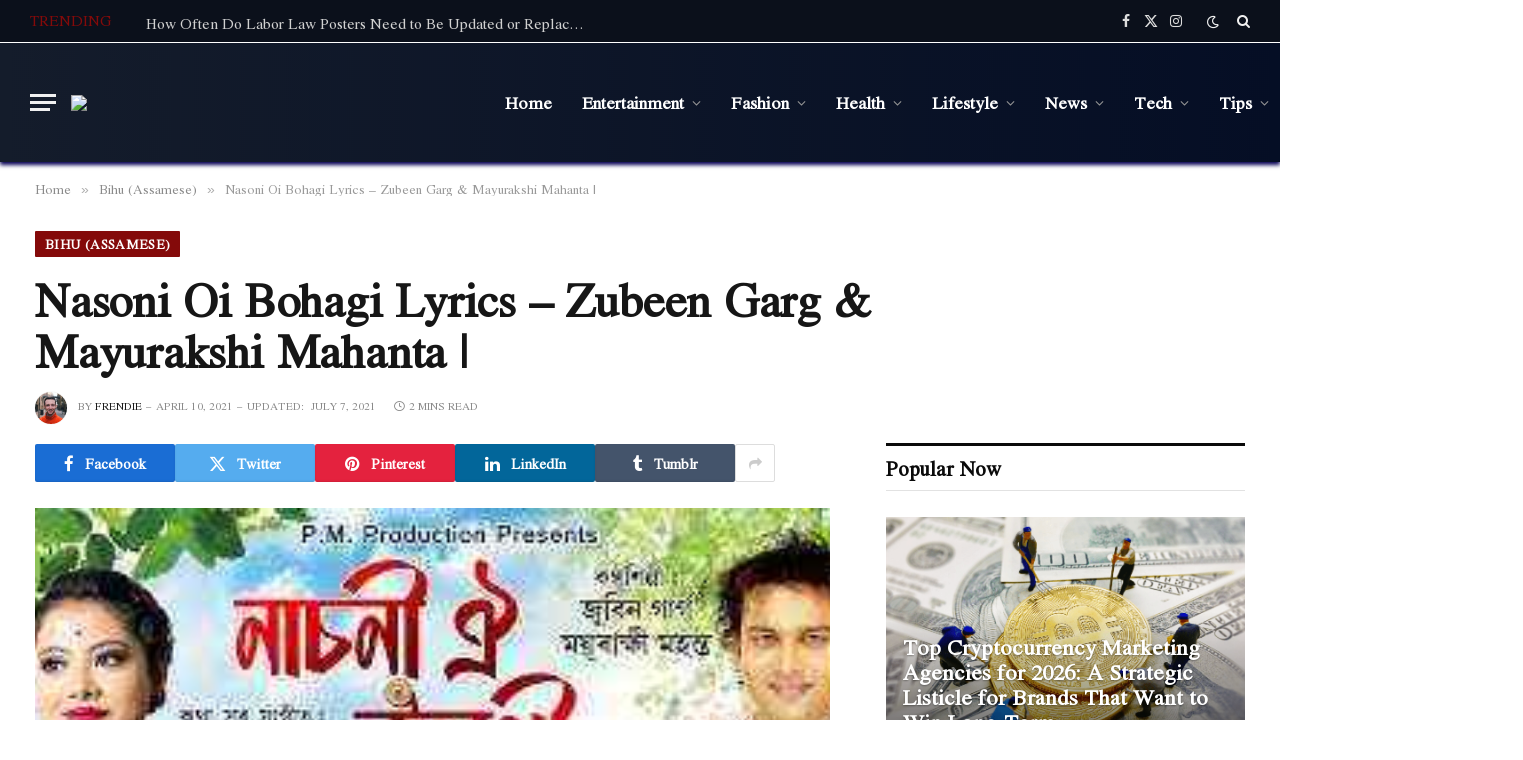

--- FILE ---
content_type: text/html; charset=UTF-8
request_url: https://axomlyrics.com/nasoni-oi-bohagi-lyrics/
body_size: 27393
content:

<!DOCTYPE html>
<html lang="en-US" prefix="og: https://ogp.me/ns#" class="s-light site-s-light">

<head><meta charset="UTF-8" /><script>if(navigator.userAgent.match(/MSIE|Internet Explorer/i)||navigator.userAgent.match(/Trident\/7\..*?rv:11/i)){var href=document.location.href;if(!href.match(/[?&]nowprocket/)){if(href.indexOf("?")==-1){if(href.indexOf("#")==-1){document.location.href=href+"?nowprocket=1"}else{document.location.href=href.replace("#","?nowprocket=1#")}}else{if(href.indexOf("#")==-1){document.location.href=href+"&nowprocket=1"}else{document.location.href=href.replace("#","&nowprocket=1#")}}}}</script><script>(()=>{class RocketLazyLoadScripts{constructor(){this.v="1.2.6",this.triggerEvents=["keydown","mousedown","mousemove","touchmove","touchstart","touchend","wheel"],this.userEventHandler=this.t.bind(this),this.touchStartHandler=this.i.bind(this),this.touchMoveHandler=this.o.bind(this),this.touchEndHandler=this.h.bind(this),this.clickHandler=this.u.bind(this),this.interceptedClicks=[],this.interceptedClickListeners=[],this.l(this),window.addEventListener("pageshow",(t=>{this.persisted=t.persisted,this.everythingLoaded&&this.m()})),this.CSPIssue=sessionStorage.getItem("rocketCSPIssue"),document.addEventListener("securitypolicyviolation",(t=>{this.CSPIssue||"script-src-elem"!==t.violatedDirective||"data"!==t.blockedURI||(this.CSPIssue=!0,sessionStorage.setItem("rocketCSPIssue",!0))})),document.addEventListener("DOMContentLoaded",(()=>{this.k()})),this.delayedScripts={normal:[],async:[],defer:[]},this.trash=[],this.allJQueries=[]}p(t){document.hidden?t.t():(this.triggerEvents.forEach((e=>window.addEventListener(e,t.userEventHandler,{passive:!0}))),window.addEventListener("touchstart",t.touchStartHandler,{passive:!0}),window.addEventListener("mousedown",t.touchStartHandler),document.addEventListener("visibilitychange",t.userEventHandler))}_(){this.triggerEvents.forEach((t=>window.removeEventListener(t,this.userEventHandler,{passive:!0}))),document.removeEventListener("visibilitychange",this.userEventHandler)}i(t){"HTML"!==t.target.tagName&&(window.addEventListener("touchend",this.touchEndHandler),window.addEventListener("mouseup",this.touchEndHandler),window.addEventListener("touchmove",this.touchMoveHandler,{passive:!0}),window.addEventListener("mousemove",this.touchMoveHandler),t.target.addEventListener("click",this.clickHandler),this.L(t.target,!0),this.S(t.target,"onclick","rocket-onclick"),this.C())}o(t){window.removeEventListener("touchend",this.touchEndHandler),window.removeEventListener("mouseup",this.touchEndHandler),window.removeEventListener("touchmove",this.touchMoveHandler,{passive:!0}),window.removeEventListener("mousemove",this.touchMoveHandler),t.target.removeEventListener("click",this.clickHandler),this.L(t.target,!1),this.S(t.target,"rocket-onclick","onclick"),this.M()}h(){window.removeEventListener("touchend",this.touchEndHandler),window.removeEventListener("mouseup",this.touchEndHandler),window.removeEventListener("touchmove",this.touchMoveHandler,{passive:!0}),window.removeEventListener("mousemove",this.touchMoveHandler)}u(t){t.target.removeEventListener("click",this.clickHandler),this.L(t.target,!1),this.S(t.target,"rocket-onclick","onclick"),this.interceptedClicks.push(t),t.preventDefault(),t.stopPropagation(),t.stopImmediatePropagation(),this.M()}O(){window.removeEventListener("touchstart",this.touchStartHandler,{passive:!0}),window.removeEventListener("mousedown",this.touchStartHandler),this.interceptedClicks.forEach((t=>{t.target.dispatchEvent(new MouseEvent("click",{view:t.view,bubbles:!0,cancelable:!0}))}))}l(t){EventTarget.prototype.addEventListenerWPRocketBase=EventTarget.prototype.addEventListener,EventTarget.prototype.addEventListener=function(e,i,o){"click"!==e||t.windowLoaded||i===t.clickHandler||t.interceptedClickListeners.push({target:this,func:i,options:o}),(this||window).addEventListenerWPRocketBase(e,i,o)}}L(t,e){this.interceptedClickListeners.forEach((i=>{i.target===t&&(e?t.removeEventListener("click",i.func,i.options):t.addEventListener("click",i.func,i.options))})),t.parentNode!==document.documentElement&&this.L(t.parentNode,e)}D(){return new Promise((t=>{this.P?this.M=t:t()}))}C(){this.P=!0}M(){this.P=!1}S(t,e,i){t.hasAttribute&&t.hasAttribute(e)&&(event.target.setAttribute(i,event.target.getAttribute(e)),event.target.removeAttribute(e))}t(){this._(this),"loading"===document.readyState?document.addEventListener("DOMContentLoaded",this.R.bind(this)):this.R()}k(){let t=[];document.querySelectorAll("script[type=rocketlazyloadscript][data-rocket-src]").forEach((e=>{let i=e.getAttribute("data-rocket-src");if(i&&!i.startsWith("data:")){0===i.indexOf("//")&&(i=location.protocol+i);try{const o=new URL(i).origin;o!==location.origin&&t.push({src:o,crossOrigin:e.crossOrigin||"module"===e.getAttribute("data-rocket-type")})}catch(t){}}})),t=[...new Map(t.map((t=>[JSON.stringify(t),t]))).values()],this.T(t,"preconnect")}async R(){this.lastBreath=Date.now(),this.j(this),this.F(this),this.I(),this.W(),this.q(),await this.A(this.delayedScripts.normal),await this.A(this.delayedScripts.defer),await this.A(this.delayedScripts.async);try{await this.U(),await this.H(this),await this.J()}catch(t){console.error(t)}window.dispatchEvent(new Event("rocket-allScriptsLoaded")),this.everythingLoaded=!0,this.D().then((()=>{this.O()})),this.N()}W(){document.querySelectorAll("script[type=rocketlazyloadscript]").forEach((t=>{t.hasAttribute("data-rocket-src")?t.hasAttribute("async")&&!1!==t.async?this.delayedScripts.async.push(t):t.hasAttribute("defer")&&!1!==t.defer||"module"===t.getAttribute("data-rocket-type")?this.delayedScripts.defer.push(t):this.delayedScripts.normal.push(t):this.delayedScripts.normal.push(t)}))}async B(t){if(await this.G(),!0!==t.noModule||!("noModule"in HTMLScriptElement.prototype))return new Promise((e=>{let i;function o(){(i||t).setAttribute("data-rocket-status","executed"),e()}try{if(navigator.userAgent.indexOf("Firefox/")>0||""===navigator.vendor||this.CSPIssue)i=document.createElement("script"),[...t.attributes].forEach((t=>{let e=t.nodeName;"type"!==e&&("data-rocket-type"===e&&(e="type"),"data-rocket-src"===e&&(e="src"),i.setAttribute(e,t.nodeValue))})),t.text&&(i.text=t.text),i.hasAttribute("src")?(i.addEventListener("load",o),i.addEventListener("error",(function(){i.setAttribute("data-rocket-status","failed-network"),e()})),setTimeout((()=>{i.isConnected||e()}),1)):(i.text=t.text,o()),t.parentNode.replaceChild(i,t);else{const i=t.getAttribute("data-rocket-type"),s=t.getAttribute("data-rocket-src");i?(t.type=i,t.removeAttribute("data-rocket-type")):t.removeAttribute("type"),t.addEventListener("load",o),t.addEventListener("error",(i=>{this.CSPIssue&&i.target.src.startsWith("data:")?(console.log("WPRocket: data-uri blocked by CSP -> fallback"),t.removeAttribute("src"),this.B(t).then(e)):(t.setAttribute("data-rocket-status","failed-network"),e())})),s?(t.removeAttribute("data-rocket-src"),t.src=s):t.src="data:text/javascript;base64,"+window.btoa(unescape(encodeURIComponent(t.text)))}}catch(i){t.setAttribute("data-rocket-status","failed-transform"),e()}}));t.setAttribute("data-rocket-status","skipped")}async A(t){const e=t.shift();return e&&e.isConnected?(await this.B(e),this.A(t)):Promise.resolve()}q(){this.T([...this.delayedScripts.normal,...this.delayedScripts.defer,...this.delayedScripts.async],"preload")}T(t,e){var i=document.createDocumentFragment();t.forEach((t=>{const o=t.getAttribute&&t.getAttribute("data-rocket-src")||t.src;if(o&&!o.startsWith("data:")){const s=document.createElement("link");s.href=o,s.rel=e,"preconnect"!==e&&(s.as="script"),t.getAttribute&&"module"===t.getAttribute("data-rocket-type")&&(s.crossOrigin=!0),t.crossOrigin&&(s.crossOrigin=t.crossOrigin),t.integrity&&(s.integrity=t.integrity),i.appendChild(s),this.trash.push(s)}})),document.head.appendChild(i)}j(t){let e={};function i(i,o){return e[o].eventsToRewrite.indexOf(i)>=0&&!t.everythingLoaded?"rocket-"+i:i}function o(t,o){!function(t){e[t]||(e[t]={originalFunctions:{add:t.addEventListener,remove:t.removeEventListener},eventsToRewrite:[]},t.addEventListener=function(){arguments[0]=i(arguments[0],t),e[t].originalFunctions.add.apply(t,arguments)},t.removeEventListener=function(){arguments[0]=i(arguments[0],t),e[t].originalFunctions.remove.apply(t,arguments)})}(t),e[t].eventsToRewrite.push(o)}function s(e,i){let o=e[i];e[i]=null,Object.defineProperty(e,i,{get:()=>o||function(){},set(s){t.everythingLoaded?o=s:e["rocket"+i]=o=s}})}o(document,"DOMContentLoaded"),o(window,"DOMContentLoaded"),o(window,"load"),o(window,"pageshow"),o(document,"readystatechange"),s(document,"onreadystatechange"),s(window,"onload"),s(window,"onpageshow");try{Object.defineProperty(document,"readyState",{get:()=>t.rocketReadyState,set(e){t.rocketReadyState=e},configurable:!0}),document.readyState="loading"}catch(t){console.log("WPRocket DJE readyState conflict, bypassing")}}F(t){let e;function i(e){return t.everythingLoaded?e:e.split(" ").map((t=>"load"===t||0===t.indexOf("load.")?"rocket-jquery-load":t)).join(" ")}function o(o){function s(t){const e=o.fn[t];o.fn[t]=o.fn.init.prototype[t]=function(){return this[0]===window&&("string"==typeof arguments[0]||arguments[0]instanceof String?arguments[0]=i(arguments[0]):"object"==typeof arguments[0]&&Object.keys(arguments[0]).forEach((t=>{const e=arguments[0][t];delete arguments[0][t],arguments[0][i(t)]=e}))),e.apply(this,arguments),this}}o&&o.fn&&!t.allJQueries.includes(o)&&(o.fn.ready=o.fn.init.prototype.ready=function(e){return t.domReadyFired?e.bind(document)(o):document.addEventListener("rocket-DOMContentLoaded",(()=>e.bind(document)(o))),o([])},s("on"),s("one"),t.allJQueries.push(o)),e=o}o(window.jQuery),Object.defineProperty(window,"jQuery",{get:()=>e,set(t){o(t)}})}async H(t){const e=document.querySelector("script[data-webpack]");e&&(await async function(){return new Promise((t=>{e.addEventListener("load",t),e.addEventListener("error",t)}))}(),await t.K(),await t.H(t))}async U(){this.domReadyFired=!0;try{document.readyState="interactive"}catch(t){}await this.G(),document.dispatchEvent(new Event("rocket-readystatechange")),await this.G(),document.rocketonreadystatechange&&document.rocketonreadystatechange(),await this.G(),document.dispatchEvent(new Event("rocket-DOMContentLoaded")),await this.G(),window.dispatchEvent(new Event("rocket-DOMContentLoaded"))}async J(){try{document.readyState="complete"}catch(t){}await this.G(),document.dispatchEvent(new Event("rocket-readystatechange")),await this.G(),document.rocketonreadystatechange&&document.rocketonreadystatechange(),await this.G(),window.dispatchEvent(new Event("rocket-load")),await this.G(),window.rocketonload&&window.rocketonload(),await this.G(),this.allJQueries.forEach((t=>t(window).trigger("rocket-jquery-load"))),await this.G();const t=new Event("rocket-pageshow");t.persisted=this.persisted,window.dispatchEvent(t),await this.G(),window.rocketonpageshow&&window.rocketonpageshow({persisted:this.persisted}),this.windowLoaded=!0}m(){document.onreadystatechange&&document.onreadystatechange(),window.onload&&window.onload(),window.onpageshow&&window.onpageshow({persisted:this.persisted})}I(){const t=new Map;document.write=document.writeln=function(e){const i=document.currentScript;i||console.error("WPRocket unable to document.write this: "+e);const o=document.createRange(),s=i.parentElement;let n=t.get(i);void 0===n&&(n=i.nextSibling,t.set(i,n));const c=document.createDocumentFragment();o.setStart(c,0),c.appendChild(o.createContextualFragment(e)),s.insertBefore(c,n)}}async G(){Date.now()-this.lastBreath>45&&(await this.K(),this.lastBreath=Date.now())}async K(){return document.hidden?new Promise((t=>setTimeout(t))):new Promise((t=>requestAnimationFrame(t)))}N(){this.trash.forEach((t=>t.remove()))}static run(){const t=new RocketLazyLoadScripts;t.p(t)}}RocketLazyLoadScripts.run()})();</script>

	
	<meta name="viewport" content="width=device-width, initial-scale=1" />
	
<!-- Search Engine Optimization by Rank Math - https://rankmath.com/ -->
<title>Nasoni Oi Bohagi Lyrics - Zubeen Garg &amp; Mayurakshi Mahanta |</title><link rel="preload" as="image" imagesrcset="https://axomlyrics.com/wp-content/uploads/2021/04/Nasoni-Oi-Bohagi.jpg" imagesizes="(max-width: 814px) 100vw, 814px" /><link rel="preload" as="font" href="https://axomlyrics.com/wp-content/themes/smart-mag/css/icons/fonts/ts-icons.woff2?v2.8" type="font/woff2" crossorigin="anonymous" /><link rel="preload" data-rocket-preload as="style" href="https://fonts.googleapis.com/css?family=Jomolhari%3A400%2C500%2C600%2C700&#038;display=swap" /><link rel="stylesheet" href="https://fonts.googleapis.com/css?family=Jomolhari%3A400%2C500%2C600%2C700&#038;display=swap" media="print" onload="this.media='all'" /><noscript><link rel="stylesheet" href="https://fonts.googleapis.com/css?family=Jomolhari%3A400%2C500%2C600%2C700&#038;display=swap" /></noscript>
<meta name="description" content="Nasoni Oi Bohagi Lyrics, sung by Zubeen Garg &amp; Mayurakshi Mahanta. Lyrics, Composition &amp; Music by Biman Baruah. Published on 12th January 2021."/>
<meta name="robots" content="follow, index, max-snippet:-1, max-video-preview:-1, max-image-preview:large"/>
<link rel="canonical" href="https://axomlyrics.com/nasoni-oi-bohagi-lyrics/" />
<meta property="og:locale" content="en_US" />
<meta property="og:type" content="article" />
<meta property="og:title" content="Nasoni Oi Bohagi Lyrics - Zubeen Garg &amp; Mayurakshi Mahanta |" />
<meta property="og:description" content="Nasoni Oi Bohagi Lyrics, sung by Zubeen Garg &amp; Mayurakshi Mahanta. Lyrics, Composition &amp; Music by Biman Baruah. Published on 12th January 2021." />
<meta property="og:url" content="https://axomlyrics.com/nasoni-oi-bohagi-lyrics/" />
<meta property="og:site_name" content="AxomLyrics" />
<meta property="article:publisher" content="https://www.facebook.com/axomlyrics45/" />
<meta property="article:author" content="https://www.facebook.com/axomlyrics45/" />
<meta property="article:tag" content="Mayurakshi Mahanta" />
<meta property="article:tag" content="Zubeen Garg" />
<meta property="article:section" content="Bihu (Assamese)" />
<meta property="og:updated_time" content="2021-07-07T02:23:45+05:30" />
<meta property="article:published_time" content="2021-04-10T18:41:14+05:30" />
<meta property="article:modified_time" content="2021-07-07T02:23:45+05:30" />
<meta name="twitter:card" content="summary_large_image" />
<meta name="twitter:title" content="Nasoni Oi Bohagi Lyrics - Zubeen Garg &amp; Mayurakshi Mahanta |" />
<meta name="twitter:description" content="Nasoni Oi Bohagi Lyrics, sung by Zubeen Garg &amp; Mayurakshi Mahanta. Lyrics, Composition &amp; Music by Biman Baruah. Published on 12th January 2021." />
<meta name="twitter:site" content="@https://twitter.com/axomlyrics" />
<meta name="twitter:creator" content="@axomlyrics" />
<meta name="twitter:label1" content="Written by" />
<meta name="twitter:data1" content="Frendie" />
<meta name="twitter:label2" content="Time to read" />
<meta name="twitter:data2" content="1 minute" />
<script type="application/ld+json" class="rank-math-schema">{"@context":"https://schema.org","@graph":[{"@type":["Person","Organization"],"@id":"https://axomlyrics.com/#person","name":"AxomLyrics","sameAs":["https://www.facebook.com/axomlyrics45/","https://twitter.com/https://twitter.com/axomlyrics"]},{"@type":"WebSite","@id":"https://axomlyrics.com/#website","url":"https://axomlyrics.com","name":"AxomLyrics","publisher":{"@id":"https://axomlyrics.com/#person"},"inLanguage":"en-US"},{"@type":"ImageObject","@id":"https://axomlyrics.com/wp-content/uploads/2021/04/Nasoni-Oi-Bohagi.jpg","url":"https://axomlyrics.com/wp-content/uploads/2021/04/Nasoni-Oi-Bohagi.jpg","width":"320","height":"180","caption":"Nasoni Oi Bohagi Lyrics","inLanguage":"en-US"},{"@type":"WebPage","@id":"https://axomlyrics.com/nasoni-oi-bohagi-lyrics/#webpage","url":"https://axomlyrics.com/nasoni-oi-bohagi-lyrics/","name":"Nasoni Oi Bohagi Lyrics - Zubeen Garg &amp; Mayurakshi Mahanta |","datePublished":"2021-04-10T18:41:14+05:30","dateModified":"2021-07-07T02:23:45+05:30","isPartOf":{"@id":"https://axomlyrics.com/#website"},"primaryImageOfPage":{"@id":"https://axomlyrics.com/wp-content/uploads/2021/04/Nasoni-Oi-Bohagi.jpg"},"inLanguage":"en-US"},{"@type":"Person","@id":"https://axomlyrics.com/nasoni-oi-bohagi-lyrics/#author","name":"Frendie","image":{"@type":"ImageObject","@id":"https://secure.gravatar.com/avatar/02aa439adc9790dcd2166837f4b0d5d0?s=96&amp;r=g","url":"https://secure.gravatar.com/avatar/02aa439adc9790dcd2166837f4b0d5d0?s=96&amp;r=g","caption":"Frendie","inLanguage":"en-US"},"sameAs":["http://axomlyrics.com","https://www.facebook.com/axomlyrics45/","https://twitter.com/https://twitter.com/axomlyrics"]},{"@type":"BlogPosting","headline":"Nasoni Oi Bohagi Lyrics - Zubeen Garg &amp; Mayurakshi Mahanta |","keywords":"Nasoni Oi Bohagi Lyrics","datePublished":"2021-04-10T18:41:14+05:30","dateModified":"2021-07-07T02:23:45+05:30","author":{"@id":"https://axomlyrics.com/nasoni-oi-bohagi-lyrics/#author","name":"Frendie"},"publisher":{"@id":"https://axomlyrics.com/#person"},"description":"Nasoni Oi Bohagi Lyrics, sung by Zubeen Garg &amp; Mayurakshi Mahanta. Lyrics, Composition &amp; Music by Biman Baruah. Published on 12th January 2021.","name":"Nasoni Oi Bohagi Lyrics - Zubeen Garg &amp; Mayurakshi Mahanta |","@id":"https://axomlyrics.com/nasoni-oi-bohagi-lyrics/#richSnippet","isPartOf":{"@id":"https://axomlyrics.com/nasoni-oi-bohagi-lyrics/#webpage"},"image":{"@id":"https://axomlyrics.com/wp-content/uploads/2021/04/Nasoni-Oi-Bohagi.jpg"},"inLanguage":"en-US","mainEntityOfPage":{"@id":"https://axomlyrics.com/nasoni-oi-bohagi-lyrics/#webpage"}}]}</script>
<!-- /Rank Math WordPress SEO plugin -->

<link rel='dns-prefetch' href='//fonts.googleapis.com' />
<link href='https://fonts.gstatic.com' crossorigin rel='preconnect' />
<link rel="alternate" type="application/rss+xml" title="AxomLyrics &raquo; Feed" href="https://axomlyrics.com/feed/" />
<style id='wp-emoji-styles-inline-css' type='text/css'>

	img.wp-smiley, img.emoji {
		display: inline !important;
		border: none !important;
		box-shadow: none !important;
		height: 1em !important;
		width: 1em !important;
		margin: 0 0.07em !important;
		vertical-align: -0.1em !important;
		background: none !important;
		padding: 0 !important;
	}
</style>
<link rel='stylesheet' id='wp-block-library-css' href='https://axomlyrics.com/wp-includes/css/dist/block-library/style.min.css?ver=6.6.4' type='text/css' media='all' />
<style id='classic-theme-styles-inline-css' type='text/css'>
/*! This file is auto-generated */
.wp-block-button__link{color:#fff;background-color:#32373c;border-radius:9999px;box-shadow:none;text-decoration:none;padding:calc(.667em + 2px) calc(1.333em + 2px);font-size:1.125em}.wp-block-file__button{background:#32373c;color:#fff;text-decoration:none}
</style>
<style id='global-styles-inline-css' type='text/css'>
:root{--wp--preset--aspect-ratio--square: 1;--wp--preset--aspect-ratio--4-3: 4/3;--wp--preset--aspect-ratio--3-4: 3/4;--wp--preset--aspect-ratio--3-2: 3/2;--wp--preset--aspect-ratio--2-3: 2/3;--wp--preset--aspect-ratio--16-9: 16/9;--wp--preset--aspect-ratio--9-16: 9/16;--wp--preset--color--black: #000000;--wp--preset--color--cyan-bluish-gray: #abb8c3;--wp--preset--color--white: #ffffff;--wp--preset--color--pale-pink: #f78da7;--wp--preset--color--vivid-red: #cf2e2e;--wp--preset--color--luminous-vivid-orange: #ff6900;--wp--preset--color--luminous-vivid-amber: #fcb900;--wp--preset--color--light-green-cyan: #7bdcb5;--wp--preset--color--vivid-green-cyan: #00d084;--wp--preset--color--pale-cyan-blue: #8ed1fc;--wp--preset--color--vivid-cyan-blue: #0693e3;--wp--preset--color--vivid-purple: #9b51e0;--wp--preset--gradient--vivid-cyan-blue-to-vivid-purple: linear-gradient(135deg,rgba(6,147,227,1) 0%,rgb(155,81,224) 100%);--wp--preset--gradient--light-green-cyan-to-vivid-green-cyan: linear-gradient(135deg,rgb(122,220,180) 0%,rgb(0,208,130) 100%);--wp--preset--gradient--luminous-vivid-amber-to-luminous-vivid-orange: linear-gradient(135deg,rgba(252,185,0,1) 0%,rgba(255,105,0,1) 100%);--wp--preset--gradient--luminous-vivid-orange-to-vivid-red: linear-gradient(135deg,rgba(255,105,0,1) 0%,rgb(207,46,46) 100%);--wp--preset--gradient--very-light-gray-to-cyan-bluish-gray: linear-gradient(135deg,rgb(238,238,238) 0%,rgb(169,184,195) 100%);--wp--preset--gradient--cool-to-warm-spectrum: linear-gradient(135deg,rgb(74,234,220) 0%,rgb(151,120,209) 20%,rgb(207,42,186) 40%,rgb(238,44,130) 60%,rgb(251,105,98) 80%,rgb(254,248,76) 100%);--wp--preset--gradient--blush-light-purple: linear-gradient(135deg,rgb(255,206,236) 0%,rgb(152,150,240) 100%);--wp--preset--gradient--blush-bordeaux: linear-gradient(135deg,rgb(254,205,165) 0%,rgb(254,45,45) 50%,rgb(107,0,62) 100%);--wp--preset--gradient--luminous-dusk: linear-gradient(135deg,rgb(255,203,112) 0%,rgb(199,81,192) 50%,rgb(65,88,208) 100%);--wp--preset--gradient--pale-ocean: linear-gradient(135deg,rgb(255,245,203) 0%,rgb(182,227,212) 50%,rgb(51,167,181) 100%);--wp--preset--gradient--electric-grass: linear-gradient(135deg,rgb(202,248,128) 0%,rgb(113,206,126) 100%);--wp--preset--gradient--midnight: linear-gradient(135deg,rgb(2,3,129) 0%,rgb(40,116,252) 100%);--wp--preset--font-size--small: 13px;--wp--preset--font-size--medium: 20px;--wp--preset--font-size--large: 36px;--wp--preset--font-size--x-large: 42px;--wp--preset--spacing--20: 0.44rem;--wp--preset--spacing--30: 0.67rem;--wp--preset--spacing--40: 1rem;--wp--preset--spacing--50: 1.5rem;--wp--preset--spacing--60: 2.25rem;--wp--preset--spacing--70: 3.38rem;--wp--preset--spacing--80: 5.06rem;--wp--preset--shadow--natural: 6px 6px 9px rgba(0, 0, 0, 0.2);--wp--preset--shadow--deep: 12px 12px 50px rgba(0, 0, 0, 0.4);--wp--preset--shadow--sharp: 6px 6px 0px rgba(0, 0, 0, 0.2);--wp--preset--shadow--outlined: 6px 6px 0px -3px rgba(255, 255, 255, 1), 6px 6px rgba(0, 0, 0, 1);--wp--preset--shadow--crisp: 6px 6px 0px rgba(0, 0, 0, 1);}:where(.is-layout-flex){gap: 0.5em;}:where(.is-layout-grid){gap: 0.5em;}body .is-layout-flex{display: flex;}.is-layout-flex{flex-wrap: wrap;align-items: center;}.is-layout-flex > :is(*, div){margin: 0;}body .is-layout-grid{display: grid;}.is-layout-grid > :is(*, div){margin: 0;}:where(.wp-block-columns.is-layout-flex){gap: 2em;}:where(.wp-block-columns.is-layout-grid){gap: 2em;}:where(.wp-block-post-template.is-layout-flex){gap: 1.25em;}:where(.wp-block-post-template.is-layout-grid){gap: 1.25em;}.has-black-color{color: var(--wp--preset--color--black) !important;}.has-cyan-bluish-gray-color{color: var(--wp--preset--color--cyan-bluish-gray) !important;}.has-white-color{color: var(--wp--preset--color--white) !important;}.has-pale-pink-color{color: var(--wp--preset--color--pale-pink) !important;}.has-vivid-red-color{color: var(--wp--preset--color--vivid-red) !important;}.has-luminous-vivid-orange-color{color: var(--wp--preset--color--luminous-vivid-orange) !important;}.has-luminous-vivid-amber-color{color: var(--wp--preset--color--luminous-vivid-amber) !important;}.has-light-green-cyan-color{color: var(--wp--preset--color--light-green-cyan) !important;}.has-vivid-green-cyan-color{color: var(--wp--preset--color--vivid-green-cyan) !important;}.has-pale-cyan-blue-color{color: var(--wp--preset--color--pale-cyan-blue) !important;}.has-vivid-cyan-blue-color{color: var(--wp--preset--color--vivid-cyan-blue) !important;}.has-vivid-purple-color{color: var(--wp--preset--color--vivid-purple) !important;}.has-black-background-color{background-color: var(--wp--preset--color--black) !important;}.has-cyan-bluish-gray-background-color{background-color: var(--wp--preset--color--cyan-bluish-gray) !important;}.has-white-background-color{background-color: var(--wp--preset--color--white) !important;}.has-pale-pink-background-color{background-color: var(--wp--preset--color--pale-pink) !important;}.has-vivid-red-background-color{background-color: var(--wp--preset--color--vivid-red) !important;}.has-luminous-vivid-orange-background-color{background-color: var(--wp--preset--color--luminous-vivid-orange) !important;}.has-luminous-vivid-amber-background-color{background-color: var(--wp--preset--color--luminous-vivid-amber) !important;}.has-light-green-cyan-background-color{background-color: var(--wp--preset--color--light-green-cyan) !important;}.has-vivid-green-cyan-background-color{background-color: var(--wp--preset--color--vivid-green-cyan) !important;}.has-pale-cyan-blue-background-color{background-color: var(--wp--preset--color--pale-cyan-blue) !important;}.has-vivid-cyan-blue-background-color{background-color: var(--wp--preset--color--vivid-cyan-blue) !important;}.has-vivid-purple-background-color{background-color: var(--wp--preset--color--vivid-purple) !important;}.has-black-border-color{border-color: var(--wp--preset--color--black) !important;}.has-cyan-bluish-gray-border-color{border-color: var(--wp--preset--color--cyan-bluish-gray) !important;}.has-white-border-color{border-color: var(--wp--preset--color--white) !important;}.has-pale-pink-border-color{border-color: var(--wp--preset--color--pale-pink) !important;}.has-vivid-red-border-color{border-color: var(--wp--preset--color--vivid-red) !important;}.has-luminous-vivid-orange-border-color{border-color: var(--wp--preset--color--luminous-vivid-orange) !important;}.has-luminous-vivid-amber-border-color{border-color: var(--wp--preset--color--luminous-vivid-amber) !important;}.has-light-green-cyan-border-color{border-color: var(--wp--preset--color--light-green-cyan) !important;}.has-vivid-green-cyan-border-color{border-color: var(--wp--preset--color--vivid-green-cyan) !important;}.has-pale-cyan-blue-border-color{border-color: var(--wp--preset--color--pale-cyan-blue) !important;}.has-vivid-cyan-blue-border-color{border-color: var(--wp--preset--color--vivid-cyan-blue) !important;}.has-vivid-purple-border-color{border-color: var(--wp--preset--color--vivid-purple) !important;}.has-vivid-cyan-blue-to-vivid-purple-gradient-background{background: var(--wp--preset--gradient--vivid-cyan-blue-to-vivid-purple) !important;}.has-light-green-cyan-to-vivid-green-cyan-gradient-background{background: var(--wp--preset--gradient--light-green-cyan-to-vivid-green-cyan) !important;}.has-luminous-vivid-amber-to-luminous-vivid-orange-gradient-background{background: var(--wp--preset--gradient--luminous-vivid-amber-to-luminous-vivid-orange) !important;}.has-luminous-vivid-orange-to-vivid-red-gradient-background{background: var(--wp--preset--gradient--luminous-vivid-orange-to-vivid-red) !important;}.has-very-light-gray-to-cyan-bluish-gray-gradient-background{background: var(--wp--preset--gradient--very-light-gray-to-cyan-bluish-gray) !important;}.has-cool-to-warm-spectrum-gradient-background{background: var(--wp--preset--gradient--cool-to-warm-spectrum) !important;}.has-blush-light-purple-gradient-background{background: var(--wp--preset--gradient--blush-light-purple) !important;}.has-blush-bordeaux-gradient-background{background: var(--wp--preset--gradient--blush-bordeaux) !important;}.has-luminous-dusk-gradient-background{background: var(--wp--preset--gradient--luminous-dusk) !important;}.has-pale-ocean-gradient-background{background: var(--wp--preset--gradient--pale-ocean) !important;}.has-electric-grass-gradient-background{background: var(--wp--preset--gradient--electric-grass) !important;}.has-midnight-gradient-background{background: var(--wp--preset--gradient--midnight) !important;}.has-small-font-size{font-size: var(--wp--preset--font-size--small) !important;}.has-medium-font-size{font-size: var(--wp--preset--font-size--medium) !important;}.has-large-font-size{font-size: var(--wp--preset--font-size--large) !important;}.has-x-large-font-size{font-size: var(--wp--preset--font-size--x-large) !important;}
:where(.wp-block-post-template.is-layout-flex){gap: 1.25em;}:where(.wp-block-post-template.is-layout-grid){gap: 1.25em;}
:where(.wp-block-columns.is-layout-flex){gap: 2em;}:where(.wp-block-columns.is-layout-grid){gap: 2em;}
:root :where(.wp-block-pullquote){font-size: 1.5em;line-height: 1.6;}
</style>
<link data-minify="1" rel='stylesheet' id='smartmag-core-css' href='https://axomlyrics.com/wp-content/cache/min/1/wp-content/themes/smart-mag/style.css?ver=1742110118' type='text/css' media='all' />
<style id='smartmag-core-inline-css' type='text/css'>
:root { --c-main: #840a0a;
--c-main-rgb: 132,10,10;
--text-font: "Jomolhari", system-ui, -apple-system, "Segoe UI", Arial, sans-serif;
--body-font: "Jomolhari", system-ui, -apple-system, "Segoe UI", Arial, sans-serif;
--ui-font: "Jomolhari", system-ui, -apple-system, "Segoe UI", Arial, sans-serif;
--title-font: "Jomolhari", system-ui, -apple-system, "Segoe UI", Arial, sans-serif;
--h-font: "Jomolhari", system-ui, -apple-system, "Segoe UI", Arial, sans-serif;
--tertiary-font: "Jomolhari", system-ui, -apple-system, "Segoe UI", Arial, sans-serif;
--title-font: "Jomolhari", system-ui, -apple-system, "Segoe UI", Arial, sans-serif;
--h-font: "Jomolhari", system-ui, -apple-system, "Segoe UI", Arial, sans-serif;
--text-h-font: var(--h-font);
--title-size-xs: 15px;
--title-size-s: 17px;
--title-fw-bold: 600;
--main-width: 1240px;
--c-excerpts: #111111;
--excerpt-size: 14px; }
.s-dark body { background-color: #0f0f1c; }
.smart-head-main { --c-shadow: #070054; }
.smart-head-main .smart-head-top { --head-h: 42px; background-color: #ededed; }
.s-dark .smart-head-main .smart-head-top,
.smart-head-main .s-dark.smart-head-top { background-color: #0b101b; }
.smart-head-main .smart-head-mid { --head-h: 120px; background: linear-gradient(-90deg, #050e25 0%, #141c2b 100%); }
.smart-head-main .smart-head-mid { border-top-width: 1px; border-top-color: #ffffff; }
.navigation-main .menu > li > a { font-size: 16px; text-transform: initial; letter-spacing: 0em; }
.navigation-main { --nav-items-space: 15px; }
.nav-hov-b .menu > li > a:before { border-width: 3px; }
.s-dark .navigation-main { --c-nav: #ffffff; }
.s-dark .navigation { --c-nav-blip: #969696; --c-nav-hov-bg: rgba(255,255,255,0.01); --c-nav-drop-bg: #0b1321; --c-nav-drop-hov-bg: rgba(255,255,255,0.03); }
.smart-head-mobile .smart-head-mid { --head-h: 70px; }
.s-dark .smart-head-mobile .smart-head-mid,
.smart-head-mobile .s-dark.smart-head-mid { background-color: #141c2b; }
.smart-head-mobile .smart-head-mid { border-bottom-width: 0px; }
.s-dark .off-canvas, .off-canvas.s-dark { background-color: #0b1321; }
.navigation-small .menu > li > a { letter-spacing: -.02em; }
.navigation-small { margin-left: calc(-1 * var(--nav-items-space)); }
.s-dark .navigation-small { --c-nav: #dddddd; }
.s-dark .upper-footer { background-color: #14171f; }
.upper-footer > .wrap { padding-top: 70px; }
.s-dark .lower-footer { background-color: #0b101b; }
.post-meta .meta-item, .post-meta .text-in { font-size: 10px; text-transform: uppercase; }
.post-meta { --p-meta-sep: "\2013"; }
.block-head-c .heading { letter-spacing: 0.02em; }
.block-head-e2 .heading { font-weight: 600; color: var(--c-main); }
.block-head-f { --c-line: #0a0a0a; }
.s-dark .block-head-f { --c-line: #636363; }
.block-head-f .heading { color: #0a0a0a; }
.s-dark .block-head-f .heading { color: #ededed; }
.entry-content { font-weight: normal; }
.site-s-light .entry-content { color: #161616; }
.s-dark .entry-content { color: #f2f2f2; }
.s-dark .spc-newsletter-c { background-color: #14181f; }
.a-wrap-2:not(._) { margin-top: 0px; }
@media (min-width: 1200px) { .loop-list .post-title { font-size: 22px; } }
@media (min-width: 940px) and (max-width: 1200px) { .navigation-main .menu > li > a { font-size: calc(10px + (16px - 10px) * .7); } }


</style>
<link data-minify="1" rel='stylesheet' id='smartmag-magnific-popup-css' href='https://axomlyrics.com/wp-content/cache/min/1/wp-content/themes/smart-mag/css/lightbox.css?ver=1742110118' type='text/css' media='all' />
<link data-minify="1" rel='stylesheet' id='smartmag-icons-css' href='https://axomlyrics.com/wp-content/cache/min/1/wp-content/themes/smart-mag/css/icons/icons.css?ver=1742110118' type='text/css' media='all' />

<style id='rocket-lazyload-inline-css' type='text/css'>
.rll-youtube-player{position:relative;padding-bottom:56.23%;height:0;overflow:hidden;max-width:100%;}.rll-youtube-player:focus-within{outline: 2px solid currentColor;outline-offset: 5px;}.rll-youtube-player iframe{position:absolute;top:0;left:0;width:100%;height:100%;z-index:100;background:0 0}.rll-youtube-player img{bottom:0;display:block;left:0;margin:auto;max-width:100%;width:100%;position:absolute;right:0;top:0;border:none;height:auto;-webkit-transition:.4s all;-moz-transition:.4s all;transition:.4s all}.rll-youtube-player img:hover{-webkit-filter:brightness(75%)}.rll-youtube-player .play{height:100%;width:100%;left:0;top:0;position:absolute;background:var(--wpr-bg-4790d8d7-b965-4323-b7b2-04d45de514db) no-repeat center;background-color: transparent !important;cursor:pointer;border:none;}
</style>
<script type="text/javascript" src="https://axomlyrics.com/wp-includes/js/jquery/jquery.min.js?ver=3.7.1" id="jquery-core-js" data-rocket-defer defer></script>
<script type="text/javascript" src="https://axomlyrics.com/wp-includes/js/jquery/jquery-migrate.min.js?ver=3.4.1" id="jquery-migrate-js" data-rocket-defer defer></script>
<link rel="https://api.w.org/" href="https://axomlyrics.com/wp-json/" /><link rel="alternate" title="JSON" type="application/json" href="https://axomlyrics.com/wp-json/wp/v2/posts/6310" /><link rel="EditURI" type="application/rsd+xml" title="RSD" href="https://axomlyrics.com/xmlrpc.php?rsd" />
<meta name="generator" content="WordPress 6.6.4" />
<link rel='shortlink' href='https://axomlyrics.com/?p=6310' />
<link rel="alternate" title="oEmbed (JSON)" type="application/json+oembed" href="https://axomlyrics.com/wp-json/oembed/1.0/embed?url=https%3A%2F%2Faxomlyrics.com%2Fnasoni-oi-bohagi-lyrics%2F" />
<link rel="alternate" title="oEmbed (XML)" type="text/xml+oembed" href="https://axomlyrics.com/wp-json/oembed/1.0/embed?url=https%3A%2F%2Faxomlyrics.com%2Fnasoni-oi-bohagi-lyrics%2F&#038;format=xml" />

		<script type="rocketlazyloadscript">
		var BunyadSchemeKey = 'bunyad-scheme';
		(() => {
			const d = document.documentElement;
			const c = d.classList;
			var scheme = localStorage.getItem(BunyadSchemeKey);
			
			if (scheme) {
				d.dataset.origClass = c;
				scheme === 'dark' ? c.remove('s-light', 'site-s-light') : c.remove('s-dark', 'site-s-dark');
				c.add('site-s-' + scheme, 's-' + scheme);
			}
		})();
		</script>
		<meta name="generator" content="Elementor 3.19.4; features: e_optimized_assets_loading, additional_custom_breakpoints, block_editor_assets_optimize, e_image_loading_optimization; settings: css_print_method-external, google_font-enabled, font_display-auto">
<noscript><style id="rocket-lazyload-nojs-css">.rll-youtube-player, [data-lazy-src]{display:none !important;}</style></noscript>
	

<style id="wpr-lazyload-bg-container"></style><style id="wpr-lazyload-bg-exclusion"></style>
<noscript>
<style id="wpr-lazyload-bg-nostyle">.rll-youtube-player .play{--wpr-bg-4790d8d7-b965-4323-b7b2-04d45de514db: url('https://axomlyrics.com/wp-content/plugins/wp-rocket/assets/img/youtube.png');}</style>
</noscript>
<script type="application/javascript">const rocket_pairs = [{"selector":".rll-youtube-player .play","style":".rll-youtube-player .play{--wpr-bg-4790d8d7-b965-4323-b7b2-04d45de514db: url('https:\/\/axomlyrics.com\/wp-content\/plugins\/wp-rocket\/assets\/img\/youtube.png');}","hash":"4790d8d7-b965-4323-b7b2-04d45de514db","url":"https:\/\/axomlyrics.com\/wp-content\/plugins\/wp-rocket\/assets\/img\/youtube.png"}]; const rocket_excluded_pairs = [];</script><meta name="generator" content="WP Rocket 3.17.3.1" data-wpr-features="wpr_lazyload_css_bg_img wpr_delay_js wpr_defer_js wpr_minify_js wpr_lazyload_images wpr_lazyload_iframes wpr_minify_css wpr_desktop wpr_preload_links" /></head>

<body class="post-template-default single single-post postid-6310 single-format-standard right-sidebar post-layout-large post-cat-227 has-lb has-lb-sm layout-normal elementor-default elementor-kit-88242">



<div data-rocket-location-hash="a933d212100e5e0b47adec7322983482" class="main-wrap">

	
<div data-rocket-location-hash="f095da910053694a9017f7c35c9c7614" class="off-canvas-backdrop"></div>
<div data-rocket-location-hash="b9bedebb507d088b143157970a77b56c" class="mobile-menu-container off-canvas s-dark" id="off-canvas">

	<div data-rocket-location-hash="74c5b8180307cd6dba3c190477edcc0a" class="off-canvas-head">
		<a href="#" class="close">
			<span class="visuallyhidden">Close Menu</span>
			<i class="tsi tsi-times"></i>
		</a>

		<div class="ts-logo">
					</div>
	</div>

	<div data-rocket-location-hash="43bfab4188aca985be6c3bccc02821fc" class="off-canvas-content">

		
			<ul id="menu-main-menu" class="mobile-menu"><li id="menu-item-88394" class="menu-item menu-item-type-custom menu-item-object-custom menu-item-home menu-item-88394"><a href="https://axomlyrics.com/">Home</a></li>
<li id="menu-item-88395" class="my-custom-class menu-item menu-item-type-taxonomy menu-item-object-category menu-item-88395"><a href="https://axomlyrics.com/entertainment/">Entertainment</a></li>
<li id="menu-item-88396" class="menu-item menu-item-type-taxonomy menu-item-object-category menu-item-88396"><a href="https://axomlyrics.com/fashion/">Fashion</a></li>
<li id="menu-item-88397" class="menu-item menu-item-type-taxonomy menu-item-object-category menu-item-88397"><a href="https://axomlyrics.com/health/">Health</a></li>
<li id="menu-item-92072" class="menu-item menu-item-type-taxonomy menu-item-object-category menu-item-92072"><a href="https://axomlyrics.com/lifestyle/">Lifestyle</a></li>
<li id="menu-item-88398" class="menu-item menu-item-type-taxonomy menu-item-object-category menu-item-88398"><a href="https://axomlyrics.com/news/">News</a></li>
<li id="menu-item-88399" class="menu-item menu-item-type-taxonomy menu-item-object-category menu-item-88399"><a href="https://axomlyrics.com/tech/">Tech</a></li>
<li id="menu-item-88400" class="menu-item menu-item-type-taxonomy menu-item-object-category menu-item-88400"><a href="https://axomlyrics.com/tips/">Tips</a></li>
<li id="menu-item-88401" class="menu-item menu-item-type-taxonomy menu-item-object-category menu-item-88401"><a href="https://axomlyrics.com/travel/">Travel</a></li>
</ul>
		
		
		
		<div class="spc-social-block spc-social spc-social-b smart-head-social">
		
			
				<a href="#" class="link service s-facebook" target="_blank" rel="nofollow noopener">
					<i class="icon tsi tsi-facebook"></i>					<span class="visuallyhidden">Facebook</span>
				</a>
									
			
				<a href="#" class="link service s-twitter" target="_blank" rel="nofollow noopener">
					<i class="icon tsi tsi-twitter"></i>					<span class="visuallyhidden">X (Twitter)</span>
				</a>
									
			
				<a href="#" class="link service s-instagram" target="_blank" rel="nofollow noopener">
					<i class="icon tsi tsi-instagram"></i>					<span class="visuallyhidden">Instagram</span>
				</a>
									
			
		</div>

		
	</div>

</div>
<div data-rocket-location-hash="53d9bb3e8daeec084d42d9e0258ce9a5" class="smart-head smart-head-legacy smart-head-main" id="smart-head" data-sticky="auto" data-sticky-type="smart" data-sticky-full>
	
	<div data-rocket-location-hash="4475d8fb7e34e0acbc78243b82cd7044" class="smart-head-row smart-head-top s-dark smart-head-row-full">

		<div class="inner full">

							
				<div class="items items-left ">
				
<div class="trending-ticker" data-delay="8">
	<span class="heading">Trending</span>

	<ul>
				
			<li><a href="https://axomlyrics.com/labor-law-posters-update-replace-frequency/" class="post-link">How Often Do Labor Law Posters Need to Be Updated or Replaced?</a></li>
		
				
			<li><a href="https://axomlyrics.com/maintaining-hygiene-living-commercial-spaces-guide/" class="post-link">Maintaining Hygiene in Living and Commercial Spaces: A Comprehensive Guide</a></li>
		
				
			<li><a href="https://axomlyrics.com/how-applicant-tracking-tools-are-changing-modern-recruitment/" class="post-link">How Applicant Tracking Tools Are Changing Modern Recruitment</a></li>
		
				
			<li><a href="https://axomlyrics.com/muay-thai-in-thailand-so-much-more-effective-than-sports/" class="post-link">What Makes Muay Thai in Thailand So Much More Effective Than Sports</a></li>
		
				
			<li><a href="https://axomlyrics.com/chupke-chupke-raat-din-lyrics/" class="post-link">Chupke Chupke Raat Din Lyrics &#8211; Rochak Kohli feat Armaan Malik &#038; Shilpa Rao</a></li>
		
				
			<li><a href="https://axomlyrics.com/saware-lyrics/" class="post-link">Saware Lyrics &#8211; Arijit Singh</a></li>
		
				
			<li><a href="https://axomlyrics.com/the-one-roof-mistake-that-costs-homeowners-thousands/" class="post-link">The One Roof Mistake That Costs Homeowners Thousands</a></li>
		
				
			<li><a href="https://axomlyrics.com/tumsa-koi-pyara-koi-masoom-nahi-hai-lyrics/" class="post-link">Tumsa Koi Pyara Koi Masoom Nahi Hai Lyrics &#8211; Kumar Sanu, Alka Yagnik</a></li>
		
				
			</ul>
</div>
				</div>

							
				<div class="items items-center empty">
								</div>

							
				<div class="items items-right ">
				
		<div class="spc-social-block spc-social spc-social-a smart-head-social">
		
			
				<a href="#" class="link service s-facebook" target="_blank" rel="nofollow noopener">
					<i class="icon tsi tsi-facebook"></i>					<span class="visuallyhidden">Facebook</span>
				</a>
									
			
				<a href="#" class="link service s-twitter" target="_blank" rel="nofollow noopener">
					<i class="icon tsi tsi-twitter"></i>					<span class="visuallyhidden">X (Twitter)</span>
				</a>
									
			
				<a href="#" class="link service s-instagram" target="_blank" rel="nofollow noopener">
					<i class="icon tsi tsi-instagram"></i>					<span class="visuallyhidden">Instagram</span>
				</a>
									
			
		</div>

		
<div class="scheme-switcher has-icon-only">
	<a href="#" class="toggle is-icon toggle-dark" title="Switch to Dark Design - easier on eyes.">
		<i class="icon tsi tsi-moon"></i>
	</a>
	<a href="#" class="toggle is-icon toggle-light" title="Switch to Light Design.">
		<i class="icon tsi tsi-bright"></i>
	</a>
</div>

	<a href="#" class="search-icon has-icon-only is-icon" title="Search">
		<i class="tsi tsi-search"></i>
	</a>

				</div>

						
		</div>
	</div>

	
	<div data-rocket-location-hash="8752780971ed98d5508177e72678a985" class="smart-head-row smart-head-mid smart-head-row-3 s-dark has-center-nav smart-head-row-full">

		<div class="inner full">

							
				<div class="items items-left ">
				
<button class="offcanvas-toggle has-icon" type="button" aria-label="Menu">
	<span class="hamburger-icon hamburger-icon-a">
		<span class="inner"></span>
	</span>
</button>	<a href="https://axomlyrics.com/" title="AxomLyrics" rel="home" class="logo-link ts-logo logo-is-image">
		<span>
			
				
					<img src="data:image/svg+xml,%3Csvg%20xmlns='http://www.w3.org/2000/svg'%20viewBox='0%200%20404%20115'%3E%3C/svg%3E" class="logo-image logo-image-dark" alt="AxomLyrics" width="404" height="115" data-lazy-src="https://axomlyrics.com/wp-content/uploads/2024/01/logo.png"/><noscript><img src="https://axomlyrics.com/wp-content/uploads/2024/01/logo.png" class="logo-image logo-image-dark" alt="AxomLyrics" width="404" height="115"/></noscript><img src="data:image/svg+xml,%3Csvg%20xmlns='http://www.w3.org/2000/svg'%20viewBox='0%200%20404%20115'%3E%3C/svg%3E" class="logo-image" alt="AxomLyrics" width="404" height="115" data-lazy-src="https://axomlyrics.com/wp-content/uploads/2024/01/logo.png"/><noscript><img src="https://axomlyrics.com/wp-content/uploads/2024/01/logo.png" class="logo-image" alt="AxomLyrics" width="404" height="115"/></noscript>
									 
					</span>
	</a>				</div>

							
				<div class="items items-center ">
					<div class="nav-wrap">
		<nav class="navigation navigation-main nav-hov-b">
			<ul id="menu-main-menu-1" class="menu"><li class="menu-item menu-item-type-custom menu-item-object-custom menu-item-home menu-item-88394"><a href="https://axomlyrics.com/">Home</a></li>
<li class="my-custom-class menu-item menu-item-type-taxonomy menu-item-object-category menu-cat-5770 menu-item-has-children item-mega-menu menu-item-88395"><a href="https://axomlyrics.com/entertainment/">Entertainment</a>
<div class="sub-menu mega-menu mega-menu-a wrap">

		
	
	<section class="column recent-posts" data-columns="5">
					<div class="posts" data-id="5770">

						<section class="block-wrap block-grid mb-none" data-id="1">

				
			<div class="block-content">
					
	<div class="loop loop-grid loop-grid-sm grid grid-5 md:grid-2 xs:grid-1">

					
<article class="l-post grid-post grid-sm-post">

	
			<div class="media">

		
			<a href="https://axomlyrics.com/reasons-vegas-is-the-perfect-destination-for-friends/" class="image-link media-ratio ratio-16-9" title="Reasons Vegas Is the Perfect Destination for Friends"><span data-bgsrc="https://axomlyrics.com/wp-content/uploads/2025/12/Screenshot_2-2.png" class="img bg-cover wp-post-image attachment-large size-large lazyload"></span></a>			
			
			
			
		
		</div>
	

	
		<div class="content">

			<div class="post-meta post-meta-a has-below"><h2 class="is-title post-title"><a href="https://axomlyrics.com/reasons-vegas-is-the-perfect-destination-for-friends/">Reasons Vegas Is the Perfect Destination for Friends</a></h2><div class="post-meta-items meta-below"><span class="meta-item date"><span class="date-link"><time class="post-date" datetime="2025-11-10T10:17:24+05:30">November 10, 2025</time></span></span></div></div>			
			
			
		</div>

	
</article>					
<article class="l-post grid-post grid-sm-post">

	
			<div class="media">

		
			<a href="https://axomlyrics.com/tips-to-get-the-most-from-ukulele-lessons-online/" class="image-link media-ratio ratio-16-9" title="Learn to Maximise Your Knowledge from Ukulele Lessons Online &#8211; A Complete Guide"><span data-bgsrc="https://axomlyrics.com/wp-content/uploads/2025/01/9-450x275.jpg" class="img bg-cover wp-post-image attachment-bunyad-medium size-bunyad-medium lazyload" data-bgset="https://axomlyrics.com/wp-content/uploads/2025/01/9-450x275.jpg 450w, https://axomlyrics.com/wp-content/uploads/2025/01/9-300x183.jpg 300w, https://axomlyrics.com/wp-content/uploads/2025/01/9-150x92.jpg 150w, https://axomlyrics.com/wp-content/uploads/2025/01/9.jpg 700w" data-sizes="(max-width: 390px) 100vw, 390px"></span></a>			
			
			
			
		
		</div>
	

	
		<div class="content">

			<div class="post-meta post-meta-a has-below"><h2 class="is-title post-title"><a href="https://axomlyrics.com/tips-to-get-the-most-from-ukulele-lessons-online/">Learn to Maximise Your Knowledge from Ukulele Lessons Online &#8211; A Complete Guide</a></h2><div class="post-meta-items meta-below"><span class="meta-item date"><span class="date-link"><time class="post-date" datetime="2025-01-31T11:54:22+05:30">January 31, 2025</time></span></span></div></div>			
			
			
		</div>

	
</article>					
<article class="l-post grid-post grid-sm-post">

	
			<div class="media">

		
			<a href="https://axomlyrics.com/magic-laughter-miami-events-guide/" class="image-link media-ratio ratio-16-9" title="Including magic and laughter in Miami&#8217;s events"><span data-bgsrc="https://axomlyrics.com/wp-content/uploads/2024/10/Screenshot_17-450x275.png" class="img bg-cover wp-post-image attachment-bunyad-medium size-bunyad-medium lazyload" data-bgset="https://axomlyrics.com/wp-content/uploads/2024/10/Screenshot_17-450x275.png 450w, https://axomlyrics.com/wp-content/uploads/2024/10/Screenshot_17-300x183.png 300w, https://axomlyrics.com/wp-content/uploads/2024/10/Screenshot_17-150x92.png 150w, https://axomlyrics.com/wp-content/uploads/2024/10/Screenshot_17.png 700w" data-sizes="(max-width: 390px) 100vw, 390px"></span></a>			
			
			
			
		
		</div>
	

	
		<div class="content">

			<div class="post-meta post-meta-a has-below"><h2 class="is-title post-title"><a href="https://axomlyrics.com/magic-laughter-miami-events-guide/">Including magic and laughter in Miami&#8217;s events</a></h2><div class="post-meta-items meta-below"><span class="meta-item date"><span class="date-link"><time class="post-date" datetime="2024-10-03T15:46:39+05:30">October 3, 2024</time></span></span></div></div>			
			
			
		</div>

	
</article>					
<article class="l-post grid-post grid-sm-post">

	
			<div class="media">

		
			<a href="https://axomlyrics.com/entertainment-in-abu-dhabi/" class="image-link media-ratio ratio-16-9" title="Entertainment In Abu Dhabi"><span data-bgsrc="https://axomlyrics.com/wp-content/uploads/2024/07/Entertainment-In-Abu-Dhabi-450x275.jpg" class="img bg-cover wp-post-image attachment-bunyad-medium size-bunyad-medium lazyload" data-bgset="https://axomlyrics.com/wp-content/uploads/2024/07/Entertainment-In-Abu-Dhabi-450x275.jpg 450w, https://axomlyrics.com/wp-content/uploads/2024/07/Entertainment-In-Abu-Dhabi-300x183.jpg 300w, https://axomlyrics.com/wp-content/uploads/2024/07/Entertainment-In-Abu-Dhabi-150x92.jpg 150w, https://axomlyrics.com/wp-content/uploads/2024/07/Entertainment-In-Abu-Dhabi.jpg 700w" data-sizes="(max-width: 390px) 100vw, 390px"></span></a>			
			
			
			
		
		</div>
	

	
		<div class="content">

			<div class="post-meta post-meta-a has-below"><h2 class="is-title post-title"><a href="https://axomlyrics.com/entertainment-in-abu-dhabi/">Entertainment In Abu Dhabi</a></h2><div class="post-meta-items meta-below"><span class="meta-item date"><span class="date-link"><time class="post-date" datetime="2024-06-29T10:20:40+05:30">June 29, 2024</time></span></span></div></div>			
			
			
		</div>

	
</article>					
<article class="l-post grid-post grid-sm-post">

	
			<div class="media">

		
			<a href="https://axomlyrics.com/stage-curtains-transforming-spaces-beyond-theater/" class="image-link media-ratio ratio-16-9" title="Innovative Uses for Stage Curtains: Transforming Spaces Beyond the Theater"><span data-bgsrc="https://axomlyrics.com/wp-content/uploads/2024/06/Innovative-Uses-for-Stage-Curtains-Transforming-Spaces-Beyond-the-Theater-450x275.jpg" class="img bg-cover wp-post-image attachment-bunyad-medium size-bunyad-medium lazyload" data-bgset="https://axomlyrics.com/wp-content/uploads/2024/06/Innovative-Uses-for-Stage-Curtains-Transforming-Spaces-Beyond-the-Theater-450x275.jpg 450w, https://axomlyrics.com/wp-content/uploads/2024/06/Innovative-Uses-for-Stage-Curtains-Transforming-Spaces-Beyond-the-Theater-300x183.jpg 300w, https://axomlyrics.com/wp-content/uploads/2024/06/Innovative-Uses-for-Stage-Curtains-Transforming-Spaces-Beyond-the-Theater-150x92.jpg 150w, https://axomlyrics.com/wp-content/uploads/2024/06/Innovative-Uses-for-Stage-Curtains-Transforming-Spaces-Beyond-the-Theater.jpg 700w" data-sizes="(max-width: 390px) 100vw, 390px"></span></a>			
			
			
			
		
		</div>
	

	
		<div class="content">

			<div class="post-meta post-meta-a has-below"><h2 class="is-title post-title"><a href="https://axomlyrics.com/stage-curtains-transforming-spaces-beyond-theater/">Innovative Uses for Stage Curtains: Transforming Spaces Beyond the Theater</a></h2><div class="post-meta-items meta-below"><span class="meta-item date"><span class="date-link"><time class="post-date" datetime="2024-06-27T10:48:44+05:30">June 27, 2024</time></span></span></div></div>			
			
			
		</div>

	
</article>		
	</div>

		
			</div>

		</section>
					
			</div> <!-- .posts -->
		
			</section>

</div></li>
<li class="menu-item menu-item-type-taxonomy menu-item-object-category menu-cat-5764 menu-item-has-children item-mega-menu menu-item-88396"><a href="https://axomlyrics.com/fashion/">Fashion</a>
<div class="sub-menu mega-menu mega-menu-a wrap">

		
	
	<section class="column recent-posts" data-columns="5">
					<div class="posts" data-id="5764">

						<section class="block-wrap block-grid mb-none" data-id="2">

				
			<div class="block-content">
					
	<div class="loop loop-grid loop-grid-sm grid grid-5 md:grid-2 xs:grid-1">

					
<article class="l-post grid-post grid-sm-post">

	
			<div class="media">

		
			<a href="https://axomlyrics.com/the-versatility-of-chore-jackets-in-modern-wardrobes/" class="image-link media-ratio ratio-16-9" title="The Versatility of Chore Jackets in Modern Wardrobes"><span data-bgsrc="https://axomlyrics.com/wp-content/uploads/2026/01/Screenshot_2.png" class="img bg-cover wp-post-image attachment-large size-large lazyload"></span></a>			
			
			
			
		
		</div>
	

	
		<div class="content">

			<div class="post-meta post-meta-a has-below"><h2 class="is-title post-title"><a href="https://axomlyrics.com/the-versatility-of-chore-jackets-in-modern-wardrobes/">The Versatility of Chore Jackets in Modern Wardrobes</a></h2><div class="post-meta-items meta-below"><span class="meta-item date"><span class="date-link"><time class="post-date" datetime="2026-01-08T10:01:19+05:30">January 8, 2026</time></span></span></div></div>			
			
			
		</div>

	
</article>					
<article class="l-post grid-post grid-sm-post">

	
			<div class="media">

		
			<a href="https://axomlyrics.com/women-gym-shirts-hoodies-fitness-wardrobe/" class="image-link media-ratio ratio-16-9" title="Elevate Your Fitness Wardrobe: Essential Gym Shirts and Gym Hoodies for Women"><span data-bgsrc="https://axomlyrics.com/wp-content/uploads/2025/12/unnamed-1-1.png" class="img bg-cover wp-post-image attachment-large size-large lazyload"></span></a>			
			
			
			
		
		</div>
	

	
		<div class="content">

			<div class="post-meta post-meta-a has-below"><h2 class="is-title post-title"><a href="https://axomlyrics.com/women-gym-shirts-hoodies-fitness-wardrobe/">Elevate Your Fitness Wardrobe: Essential Gym Shirts and Gym Hoodies for Women</a></h2><div class="post-meta-items meta-below"><span class="meta-item date"><span class="date-link"><time class="post-date" datetime="2025-12-07T16:49:19+05:30">December 7, 2025</time></span></span></div></div>			
			
			
		</div>

	
</article>					
<article class="l-post grid-post grid-sm-post">

	
			<div class="media">

		
			<a href="https://axomlyrics.com/best-gym-shirts-hoodies-women-workout/" class="image-link media-ratio ratio-16-9" title="Empower Your Workout Style: Choosing the Best Gym Shirts and Gym Hoodies for Women"><span data-bgsrc="https://axomlyrics.com/wp-content/uploads/2025/12/unnamed-1.png" class="img bg-cover wp-post-image attachment-large size-large lazyload"></span></a>			
			
			
			
		
		</div>
	

	
		<div class="content">

			<div class="post-meta post-meta-a has-below"><h2 class="is-title post-title"><a href="https://axomlyrics.com/best-gym-shirts-hoodies-women-workout/">Empower Your Workout Style: Choosing the Best Gym Shirts and Gym Hoodies for Women</a></h2><div class="post-meta-items meta-below"><span class="meta-item date"><span class="date-link"><time class="post-date" datetime="2025-12-07T16:21:27+05:30">December 7, 2025</time></span></span></div></div>			
			
			
		</div>

	
</article>					
<article class="l-post grid-post grid-sm-post">

	
			<div class="media">

		
			<a href="https://axomlyrics.com/how-geek-christmas-sweaters-and-geek-jackets-are-changing-fandom-fashion/" class="image-link media-ratio ratio-16-9" title="Nerdy Winter Essentials: How Geek Christmas Sweaters and Geek Jackets Are Changing Fandom Fashion"><span data-bgsrc="https://axomlyrics.com/wp-content/uploads/2025/11/Nerdy-Winter-Essentials.webp" class="img bg-cover wp-post-image attachment-large size-large lazyload"></span></a>			
			
			
			
		
		</div>
	

	
		<div class="content">

			<div class="post-meta post-meta-a has-below"><h2 class="is-title post-title"><a href="https://axomlyrics.com/how-geek-christmas-sweaters-and-geek-jackets-are-changing-fandom-fashion/">Nerdy Winter Essentials: How Geek Christmas Sweaters and Geek Jackets Are Changing Fandom Fashion</a></h2><div class="post-meta-items meta-below"><span class="meta-item date"><span class="date-link"><time class="post-date" datetime="2025-11-15T14:26:58+05:30">November 15, 2025</time></span></span></div></div>			
			
			
		</div>

	
</article>					
<article class="l-post grid-post grid-sm-post">

	
			<div class="media">

		
			<a href="https://axomlyrics.com/the-rise-of-ugly-cardigan-sweaters-and-vintage-gaming-washed-hoodies/" class="image-link media-ratio ratio-16-9" title="Eclectic Wardrobe Essentials: The Rise of Ugly Cardigan Sweaters and Vintage Gaming Washed Hoodies"><span data-bgsrc="https://axomlyrics.com/wp-content/uploads/2025/11/Screenshot-2025-11-15-at-2.30.43 PM.png" class="img bg-cover wp-post-image attachment-large size-large lazyload"></span></a>			
			
			
			
		
		</div>
	

	
		<div class="content">

			<div class="post-meta post-meta-a has-below"><h2 class="is-title post-title"><a href="https://axomlyrics.com/the-rise-of-ugly-cardigan-sweaters-and-vintage-gaming-washed-hoodies/">Eclectic Wardrobe Essentials: The Rise of Ugly Cardigan Sweaters and Vintage Gaming Washed Hoodies</a></h2><div class="post-meta-items meta-below"><span class="meta-item date"><span class="date-link"><time class="post-date" datetime="2025-11-15T14:01:42+05:30">November 15, 2025</time></span></span></div></div>			
			
			
		</div>

	
</article>		
	</div>

		
			</div>

		</section>
					
			</div> <!-- .posts -->
		
			</section>

</div></li>
<li class="menu-item menu-item-type-taxonomy menu-item-object-category menu-cat-5765 menu-item-has-children item-mega-menu menu-item-88397"><a href="https://axomlyrics.com/health/">Health</a>
<div class="sub-menu mega-menu mega-menu-a wrap">

		
	
	<section class="column recent-posts" data-columns="5">
					<div class="posts" data-id="5765">

						<section class="block-wrap block-grid mb-none" data-id="3">

				
			<div class="block-content">
					
	<div class="loop loop-grid loop-grid-sm grid grid-5 md:grid-2 xs:grid-1">

					
<article class="l-post grid-post grid-sm-post">

	
			<div class="media">

		
			<a href="https://axomlyrics.com/muay-thai-in-thailand-so-much-more-effective-than-sports/" class="image-link media-ratio ratio-16-9" title="What Makes Muay Thai in Thailand So Much More Effective Than Sports"><span data-bgsrc="https://axomlyrics.com/wp-content/uploads/2026/01/Screenshot_5.jpg" class="img bg-cover wp-post-image attachment-large size-large lazyload"></span></a>			
			
			
			
		
		</div>
	

	
		<div class="content">

			<div class="post-meta post-meta-a has-below"><h2 class="is-title post-title"><a href="https://axomlyrics.com/muay-thai-in-thailand-so-much-more-effective-than-sports/">What Makes Muay Thai in Thailand So Much More Effective Than Sports</a></h2><div class="post-meta-items meta-below"><span class="meta-item date"><span class="date-link"><time class="post-date" datetime="2026-01-27T10:39:02+05:30">January 27, 2026</time></span></span></div></div>			
			
			
		</div>

	
</article>					
<article class="l-post grid-post grid-sm-post">

	
			<div class="media">

		
			<a href="https://axomlyrics.com/will-your-insurance-provider-cover-the-cost-of-zepbound/" class="image-link media-ratio ratio-16-9" title="Will Your Insurance Provider Cover the Cost of Zepbound?"><span data-bgsrc="https://axomlyrics.com/wp-content/uploads/2026/01/img-1-1.jpg" class="img bg-cover wp-post-image attachment-large size-large lazyload"></span></a>			
			
			
			
		
		</div>
	

	
		<div class="content">

			<div class="post-meta post-meta-a has-below"><h2 class="is-title post-title"><a href="https://axomlyrics.com/will-your-insurance-provider-cover-the-cost-of-zepbound/">Will Your Insurance Provider Cover the Cost of Zepbound?</a></h2><div class="post-meta-items meta-below"><span class="meta-item date"><span class="date-link"><time class="post-date" datetime="2026-01-08T11:12:31+05:30">January 8, 2026</time></span></span></div></div>			
			
			
		</div>

	
</article>					
<article class="l-post grid-post grid-sm-post">

	
			<div class="media">

		
			<a href="https://axomlyrics.com/term-plan-calculator-accurate-premium-estimates/" class="image-link media-ratio ratio-16-9" title="Health Insurance Planning Made Easy: Use a Term Plan Calculator for Accurate Premium Estimates"><span data-bgsrc="https://axomlyrics.com/wp-content/uploads/2025/12/Screenshot_23.jpg" class="img bg-cover wp-post-image attachment-large size-large lazyload"></span></a>			
			
			
			
		
		</div>
	

	
		<div class="content">

			<div class="post-meta post-meta-a has-below"><h2 class="is-title post-title"><a href="https://axomlyrics.com/term-plan-calculator-accurate-premium-estimates/">Health Insurance Planning Made Easy: Use a Term Plan Calculator for Accurate Premium Estimates</a></h2><div class="post-meta-items meta-below"><span class="meta-item date"><span class="date-link"><time class="post-date" datetime="2025-12-04T16:33:38+05:30">December 4, 2025</time></span></span></div></div>			
			
			
		</div>

	
</article>					
<article class="l-post grid-post grid-sm-post">

	
			<div class="media">

		
			<a href="https://axomlyrics.com/custom-footwear-solutions-for-pain-relief/" class="image-link media-ratio ratio-16-9" title="Custom Footwear Solutions for Pain Relief"><span data-bgsrc="https://axomlyrics.com/wp-content/uploads/2025/11/Screenshot_23.png" class="img bg-cover wp-post-image attachment-large size-large lazyload"></span></a>			
			
			
			
		
		</div>
	

	
		<div class="content">

			<div class="post-meta post-meta-a has-below"><h2 class="is-title post-title"><a href="https://axomlyrics.com/custom-footwear-solutions-for-pain-relief/">Custom Footwear Solutions for Pain Relief</a></h2><div class="post-meta-items meta-below"><span class="meta-item date"><span class="date-link"><time class="post-date" datetime="2025-11-21T10:02:01+05:30">November 21, 2025</time></span></span></div></div>			
			
			
		</div>

	
</article>					
<article class="l-post grid-post grid-sm-post">

	
			<div class="media">

		
			<a href="https://axomlyrics.com/best-practices-for-maintaining-healthy-commercial-spaces/" class="image-link media-ratio ratio-16-9" title="Best Practices for Maintaining Healthy Commercial Spaces"><span data-bgsrc="https://axomlyrics.com/wp-content/uploads/2025/11/Screenshot_3.jpg" class="img bg-cover wp-post-image attachment-large size-large lazyload"></span></a>			
			
			
			
		
		</div>
	

	
		<div class="content">

			<div class="post-meta post-meta-a has-below"><h2 class="is-title post-title"><a href="https://axomlyrics.com/best-practices-for-maintaining-healthy-commercial-spaces/">Best Practices for Maintaining Healthy Commercial Spaces</a></h2><div class="post-meta-items meta-below"><span class="meta-item date"><span class="date-link"><time class="post-date" datetime="2025-11-19T15:33:04+05:30">November 19, 2025</time></span></span></div></div>			
			
			
		</div>

	
</article>		
	</div>

		
			</div>

		</section>
					
			</div> <!-- .posts -->
		
			</section>

</div></li>
<li class="menu-item menu-item-type-taxonomy menu-item-object-category menu-cat-5776 menu-item-has-children item-mega-menu menu-item-92072"><a href="https://axomlyrics.com/lifestyle/">Lifestyle</a>
<div class="sub-menu mega-menu mega-menu-a wrap">

		
	
	<section class="column recent-posts" data-columns="5">
					<div class="posts" data-id="5776">

						<section class="block-wrap block-grid mb-none" data-id="4">

				
			<div class="block-content">
					
	<div class="loop loop-grid loop-grid-sm grid grid-5 md:grid-2 xs:grid-1">

					
<article class="l-post grid-post grid-sm-post">

	
			<div class="media">

		
			<a href="https://axomlyrics.com/winter-activities-for-families-embracing-the-season-together/" class="image-link media-ratio ratio-16-9" title="Winter Activities for Families: Embracing the Season Together"><span data-bgsrc="https://axomlyrics.com/wp-content/uploads/2025/12/Screenshot_20.jpg" class="img bg-cover wp-post-image attachment-large size-large lazyload"></span></a>			
			
			
			
		
		</div>
	

	
		<div class="content">

			<div class="post-meta post-meta-a has-below"><h2 class="is-title post-title"><a href="https://axomlyrics.com/winter-activities-for-families-embracing-the-season-together/">Winter Activities for Families: Embracing the Season Together</a></h2><div class="post-meta-items meta-below"><span class="meta-item date"><span class="date-link"><time class="post-date" datetime="2025-12-12T15:30:22+05:30">December 12, 2025</time></span></span></div></div>			
			
			
		</div>

	
</article>					
<article class="l-post grid-post grid-sm-post">

	
			<div class="media">

		
			<a href="https://axomlyrics.com/brighten-your-glow-before-sundown-your-secret-weapon-delivered/" class="image-link media-ratio ratio-16-9" title="Brighten Your Glow Before Sundown: Your Secret Weapon Delivered"><span data-bgsrc="https://axomlyrics.com/wp-content/uploads/2025/11/Screenshot_14.png" class="img bg-cover wp-post-image attachment-large size-large lazyload"></span></a>			
			
			
			
		
		</div>
	

	
		<div class="content">

			<div class="post-meta post-meta-a has-below"><h2 class="is-title post-title"><a href="https://axomlyrics.com/brighten-your-glow-before-sundown-your-secret-weapon-delivered/">Brighten Your Glow Before Sundown: Your Secret Weapon Delivered</a></h2><div class="post-meta-items meta-below"><span class="meta-item date"><span class="date-link"><time class="post-date" datetime="2025-11-26T15:00:29+05:30">November 26, 2025</time></span></span></div></div>			
			
			
		</div>

	
</article>					
<article class="l-post grid-post grid-sm-post">

	
			<div class="media">

		
			<a href="https://axomlyrics.com/fostering-well-being-and-social-connection-in-senior-living-communities/" class="image-link media-ratio ratio-16-9" title="Fostering Well-Being and Social Connection in Senior Living Communities"><span data-bgsrc="https://axomlyrics.com/wp-content/uploads/2025/11/Screenshot_2-1.png" class="img bg-cover wp-post-image attachment-large size-large lazyload"></span></a>			
			
			
			
		
		</div>
	

	
		<div class="content">

			<div class="post-meta post-meta-a has-below"><h2 class="is-title post-title"><a href="https://axomlyrics.com/fostering-well-being-and-social-connection-in-senior-living-communities/">Fostering Well-Being and Social Connection in Senior Living Communities</a></h2><div class="post-meta-items meta-below"><span class="meta-item date"><span class="date-link"><time class="post-date" datetime="2025-11-25T12:52:11+05:30">November 25, 2025</time></span></span></div></div>			
			
			
		</div>

	
</article>					
<article class="l-post grid-post grid-sm-post">

	
			<div class="media">

		
			<a href="https://axomlyrics.com/muay-thai-in-thailand-is-incredible-relaxation/" class="image-link media-ratio ratio-16-9" title="Muay Thai in Thailand is Incredible Relaxation   "><span data-bgsrc="https://axomlyrics.com/wp-content/uploads/2025/10/Screenshot_16-1.png" class="img bg-cover wp-post-image attachment-large size-large lazyload"></span></a>			
			
			
			
		
		</div>
	

	
		<div class="content">

			<div class="post-meta post-meta-a has-below"><h2 class="is-title post-title"><a href="https://axomlyrics.com/muay-thai-in-thailand-is-incredible-relaxation/">Muay Thai in Thailand is Incredible Relaxation   </a></h2><div class="post-meta-items meta-below"><span class="meta-item date"><span class="date-link"><time class="post-date" datetime="2025-10-23T15:00:11+05:30">October 23, 2025</time></span></span></div></div>			
			
			
		</div>

	
</article>					
<article class="l-post grid-post grid-sm-post">

	
			<div class="media">

		
			<a href="https://axomlyrics.com/muay-thai-in-thailand-at-boxing-camp-for-exciting-journey/" class="image-link media-ratio ratio-16-9" title="Muay Thai in Thailand at Boxing Camp for Exciting Journey"><span data-bgsrc="https://axomlyrics.com/wp-content/uploads/2025/10/Screenshot_16.png" class="img bg-cover wp-post-image attachment-large size-large lazyload"></span></a>			
			
			
			
		
		</div>
	

	
		<div class="content">

			<div class="post-meta post-meta-a has-below"><h2 class="is-title post-title"><a href="https://axomlyrics.com/muay-thai-in-thailand-at-boxing-camp-for-exciting-journey/">Muay Thai in Thailand at Boxing Camp for Exciting Journey</a></h2><div class="post-meta-items meta-below"><span class="meta-item date"><span class="date-link"><time class="post-date" datetime="2025-10-01T15:17:54+05:30">October 1, 2025</time></span></span></div></div>			
			
			
		</div>

	
</article>		
	</div>

		
			</div>

		</section>
					
			</div> <!-- .posts -->
		
			</section>

</div></li>
<li class="menu-item menu-item-type-taxonomy menu-item-object-category menu-cat-5766 menu-item-has-children item-mega-menu menu-item-88398"><a href="https://axomlyrics.com/news/">News</a>
<div class="sub-menu mega-menu mega-menu-a wrap">

		
	
	<section class="column recent-posts" data-columns="5">
					<div class="posts" data-id="5766">

						<section class="block-wrap block-grid mb-none" data-id="5">

				
			<div class="block-content">
					
	<div class="loop loop-grid loop-grid-sm grid grid-5 md:grid-2 xs:grid-1">

					
<article class="l-post grid-post grid-sm-post">

	
			<div class="media">

		
			<a href="https://axomlyrics.com/muay-thai-in-thailand-at-gym-for-complete-vacation/" class="image-link media-ratio ratio-16-9" title="Muay Thai in Thailand at Gym for Complete Vacation "><span data-bgsrc="https://axomlyrics.com/wp-content/uploads/2025/11/Screenshot_7.png" class="img bg-cover wp-post-image attachment-large size-large lazyload"></span></a>			
			
			
			
		
		</div>
	

	
		<div class="content">

			<div class="post-meta post-meta-a has-below"><h2 class="is-title post-title"><a href="https://axomlyrics.com/muay-thai-in-thailand-at-gym-for-complete-vacation/">Muay Thai in Thailand at Gym for Complete Vacation </a></h2><div class="post-meta-items meta-below"><span class="meta-item date"><span class="date-link"><time class="post-date" datetime="2025-11-17T16:18:32+05:30">November 17, 2025</time></span></span></div></div>			
			
			
		</div>

	
</article>					
<article class="l-post grid-post grid-sm-post">

	
			<div class="media">

		
			<a href="https://axomlyrics.com/comprehensive-guide-to-window-repair-and-replacement-in-long-island/" class="image-link media-ratio ratio-16-9" title="Comprehensive Guide to Window Repair and Replacement in Long Island"><span data-bgsrc="https://axomlyrics.com/wp-content/uploads/2025/11/Screenshot_8.png" class="img bg-cover wp-post-image attachment-large size-large lazyload"></span></a>			
			
			
			
		
		</div>
	

	
		<div class="content">

			<div class="post-meta post-meta-a has-below"><h2 class="is-title post-title"><a href="https://axomlyrics.com/comprehensive-guide-to-window-repair-and-replacement-in-long-island/">Comprehensive Guide to Window Repair and Replacement in Long Island</a></h2><div class="post-meta-items meta-below"><span class="meta-item date"><span class="date-link"><time class="post-date" datetime="2025-11-07T14:28:30+05:30">November 7, 2025</time></span></span></div></div>			
			
			
		</div>

	
</article>					
<article class="l-post grid-post grid-sm-post">

	
			<div class="media">

		
			<a href="https://axomlyrics.com/honor-camera-guide-capturing-stunning-photos-easily/" class="image-link media-ratio ratio-16-9" title="HONOR Camera Guide: Capturing Stunning Photos Easily"><span data-bgsrc="https://axomlyrics.com/wp-content/uploads/2025/06/Picture1.png" class="img bg-cover wp-post-image attachment-large size-large lazyload"></span></a>			
			
			
			
		
		</div>
	

	
		<div class="content">

			<div class="post-meta post-meta-a has-below"><h2 class="is-title post-title"><a href="https://axomlyrics.com/honor-camera-guide-capturing-stunning-photos-easily/">HONOR Camera Guide: Capturing Stunning Photos Easily</a></h2><div class="post-meta-items meta-below"><span class="meta-item date"><span class="date-link"><time class="post-date" datetime="2025-06-06T00:09:46+05:30">June 6, 2025</time></span></span></div></div>			
			
			
		</div>

	
</article>					
<article class="l-post grid-post grid-sm-post">

	
			<div class="media">

		
			<a href="https://axomlyrics.com/budget-vs-premium-phones-making-the-right-choice/" class="image-link media-ratio ratio-16-9" title="Budget vs. Premium Phones: Making the Right Choice"><span data-bgsrc="https://axomlyrics.com/wp-content/uploads/2025/05/Picture5.png" class="img bg-cover wp-post-image attachment-large size-large lazyload"></span></a>			
			
			
			
		
		</div>
	

	
		<div class="content">

			<div class="post-meta post-meta-a has-below"><h2 class="is-title post-title"><a href="https://axomlyrics.com/budget-vs-premium-phones-making-the-right-choice/">Budget vs. Premium Phones: Making the Right Choice</a></h2><div class="post-meta-items meta-below"><span class="meta-item date"><span class="date-link"><time class="post-date" datetime="2025-05-27T12:05:42+05:30">May 27, 2025</time></span></span></div></div>			
			
			
		</div>

	
</article>					
<article class="l-post grid-post grid-sm-post">

	
			<div class="media">

		
			<a href="https://axomlyrics.com/what-should-you-consider-before-choosing-a-family-pet-the-answers-might-surprise-you/" class="image-link media-ratio ratio-16-9" title="What Should You Consider Before Choosing a Family Pet? The Answers Might Surprise You"><span data-bgsrc="https://axomlyrics.com/wp-content/uploads/2025/03/Midlands-Tips-for-Choosing-the-Right-Pet-for-Your-Lifestyle-and-Family.jpg" class="img bg-cover wp-post-image attachment-large size-large lazyload"></span></a>			
			
			
			
		
		</div>
	

	
		<div class="content">

			<div class="post-meta post-meta-a has-below"><h2 class="is-title post-title"><a href="https://axomlyrics.com/what-should-you-consider-before-choosing-a-family-pet-the-answers-might-surprise-you/">What Should You Consider Before Choosing a Family Pet? The Answers Might Surprise You</a></h2><div class="post-meta-items meta-below"><span class="meta-item date"><span class="date-link"><time class="post-date" datetime="2025-03-25T11:30:41+05:30">March 25, 2025</time></span></span></div></div>			
			
			
		</div>

	
</article>		
	</div>

		
			</div>

		</section>
					
			</div> <!-- .posts -->
		
			</section>

</div></li>
<li class="menu-item menu-item-type-taxonomy menu-item-object-category menu-cat-5767 menu-item-has-children item-mega-menu menu-item-88399"><a href="https://axomlyrics.com/tech/">Tech</a>
<div class="sub-menu mega-menu mega-menu-a wrap">

		
	
	<section class="column recent-posts" data-columns="5">
					<div class="posts" data-id="5767">

						<section class="block-wrap block-grid mb-none" data-id="6">

				
			<div class="block-content">
					
	<div class="loop loop-grid loop-grid-sm grid grid-5 md:grid-2 xs:grid-1">

					
<article class="l-post grid-post grid-sm-post">

	
			<div class="media">

		
			<a href="https://axomlyrics.com/how-applicant-tracking-tools-are-changing-modern-recruitment/" class="image-link media-ratio ratio-16-9" title="How Applicant Tracking Tools Are Changing Modern Recruitment"><span data-bgsrc="https://axomlyrics.com/wp-content/uploads/2026/01/Screenshot_38.jpg" class="img bg-cover wp-post-image attachment-large size-large lazyload"></span></a>			
			
			
			
		
		</div>
	

	
		<div class="content">

			<div class="post-meta post-meta-a has-below"><h2 class="is-title post-title"><a href="https://axomlyrics.com/how-applicant-tracking-tools-are-changing-modern-recruitment/">How Applicant Tracking Tools Are Changing Modern Recruitment</a></h2><div class="post-meta-items meta-below"><span class="meta-item date"><span class="date-link"><time class="post-date" datetime="2026-01-29T17:06:05+05:30">January 29, 2026</time></span></span></div></div>			
			
			
		</div>

	
</article>					
<article class="l-post grid-post grid-sm-post">

	
			<div class="media">

		
			<a href="https://axomlyrics.com/technology-redefining-modern-event-management/" class="image-link media-ratio ratio-16-9" title="How Technology Is Redefining Modern Event Management"><span data-bgsrc="https://axomlyrics.com/wp-content/uploads/2026/01/Screenshot-2026-01-10-130717.png" class="img bg-cover wp-post-image attachment-large size-large lazyload"></span></a>			
			
			
			
		
		</div>
	

	
		<div class="content">

			<div class="post-meta post-meta-a has-below"><h2 class="is-title post-title"><a href="https://axomlyrics.com/technology-redefining-modern-event-management/">How Technology Is Redefining Modern Event Management</a></h2><div class="post-meta-items meta-below"><span class="meta-item date"><span class="date-link"><time class="post-date" datetime="2026-01-10T12:18:31+05:30">January 10, 2026</time></span></span></div></div>			
			
			
		</div>

	
</article>					
<article class="l-post grid-post grid-sm-post">

	
			<div class="media">

		
			<a href="https://axomlyrics.com/best-free-ai-song-generator-from-lyrics/" class="image-link media-ratio ratio-16-9" title="Best Free AI Song Generator from Lyrics to Create a Song"><span data-bgsrc="https://axomlyrics.com/wp-content/uploads/2025/11/ff720a27-9029-40f3-8747-00746a44daf9-1.png" class="img bg-cover wp-post-image attachment-large size-large lazyload"></span></a>			
			
			
			
		
		</div>
	

	
		<div class="content">

			<div class="post-meta post-meta-a has-below"><h2 class="is-title post-title"><a href="https://axomlyrics.com/best-free-ai-song-generator-from-lyrics/">Best Free AI Song Generator from Lyrics to Create a Song</a></h2><div class="post-meta-items meta-below"><span class="meta-item date"><span class="date-link"><time class="post-date" datetime="2025-11-19T10:04:20+05:30">November 19, 2025</time></span></span></div></div>			
			
			
		</div>

	
</article>					
<article class="l-post grid-post grid-sm-post">

	
			<div class="media">

		
			<a href="https://axomlyrics.com/honor-magic-v5-design-camera-performancehonor-magic-v5-design-camera-performance/" class="image-link media-ratio ratio-16-9" title="HONOR Magic V5: Design, Camera &#038; Performance"><span data-bgsrc="https://axomlyrics.com/wp-content/uploads/2025/10/Screenshot_7.png" class="img bg-cover wp-post-image attachment-large size-large lazyload"></span></a>			
			
			
			
		
		</div>
	

	
		<div class="content">

			<div class="post-meta post-meta-a has-below"><h2 class="is-title post-title"><a href="https://axomlyrics.com/honor-magic-v5-design-camera-performancehonor-magic-v5-design-camera-performance/">HONOR Magic V5: Design, Camera &#038; Performance</a></h2><div class="post-meta-items meta-below"><span class="meta-item date"><span class="date-link"><time class="post-date" datetime="2025-10-15T10:35:21+05:30">October 15, 2025</time></span></span></div></div>			
			
			
		</div>

	
</article>					
<article class="l-post grid-post grid-sm-post">

	
			<div class="media">

		
			<a href="https://axomlyrics.com/the-engineering-behind-folding-phones-from-concept-to-reality/" class="image-link media-ratio ratio-16-9" title="The Engineering Behind Folding Phones: From Concept to Reality"><span data-bgsrc="https://axomlyrics.com/wp-content/uploads/2025/10/Screenshot_2-1.png" class="img bg-cover wp-post-image attachment-large size-large lazyload"></span></a>			
			
			
			
		
		</div>
	

	
		<div class="content">

			<div class="post-meta post-meta-a has-below"><h2 class="is-title post-title"><a href="https://axomlyrics.com/the-engineering-behind-folding-phones-from-concept-to-reality/">The Engineering Behind Folding Phones: From Concept to Reality</a></h2><div class="post-meta-items meta-below"><span class="meta-item date"><span class="date-link"><time class="post-date" datetime="2025-10-15T10:27:50+05:30">October 15, 2025</time></span></span></div></div>			
			
			
		</div>

	
</article>		
	</div>

		
			</div>

		</section>
					
			</div> <!-- .posts -->
		
			</section>

</div></li>
<li class="menu-item menu-item-type-taxonomy menu-item-object-category menu-cat-5768 menu-item-has-children item-mega-menu menu-item-88400"><a href="https://axomlyrics.com/tips/">Tips</a>
<div class="sub-menu mega-menu mega-menu-a wrap">

		
	
	<section class="column recent-posts" data-columns="5">
					<div class="posts" data-id="5768">

						<section class="block-wrap block-grid mb-none" data-id="7">

				
			<div class="block-content">
					
	<div class="loop loop-grid loop-grid-sm grid grid-5 md:grid-2 xs:grid-1">

					
<article class="l-post grid-post grid-sm-post">

	
			<div class="media">

		
			<a href="https://axomlyrics.com/saying-no-with-confidence/" class="image-link media-ratio ratio-16-9" title="Saying No With Confidence"><span data-bgsrc="https://axomlyrics.com/wp-content/uploads/2026/01/Screenshot_26.jpg" class="img bg-cover wp-post-image attachment-large size-large lazyload"></span></a>			
			
			
			
		
		</div>
	

	
		<div class="content">

			<div class="post-meta post-meta-a has-below"><h2 class="is-title post-title"><a href="https://axomlyrics.com/saying-no-with-confidence/">Saying No With Confidence</a></h2><div class="post-meta-items meta-below"><span class="meta-item date"><span class="date-link"><time class="post-date" datetime="2026-01-16T15:14:09+05:30">January 16, 2026</time></span></span></div></div>			
			
			
		</div>

	
</article>					
<article class="l-post grid-post grid-sm-post">

	
			<div class="media">

		
			<a href="https://axomlyrics.com/seo-strategy-for-maximum-online-visibility/" class="image-link media-ratio ratio-16-9" title="Mastering SEO: Unlock Visibility Through Search Engine Optimisation"><span data-bgsrc="https://axomlyrics.com/wp-content/uploads/2025/12/seo-strategy-for-maximum-online-visibility.jpg" class="img bg-cover wp-post-image attachment-large size-large lazyload"></span></a>			
			
			
			
		
		</div>
	

	
		<div class="content">

			<div class="post-meta post-meta-a has-below"><h2 class="is-title post-title"><a href="https://axomlyrics.com/seo-strategy-for-maximum-online-visibility/">Mastering SEO: Unlock Visibility Through Search Engine Optimisation</a></h2><div class="post-meta-items meta-below"><span class="meta-item date"><span class="date-link"><time class="post-date" datetime="2025-12-30T15:00:02+05:30">December 30, 2025</time></span></span></div></div>			
			
			
		</div>

	
</article>					
<article class="l-post grid-post grid-sm-post">

	
			<div class="media">

		
		</div>
	

	
		<div class="content">

			<div class="post-meta post-meta-a has-below"><h2 class="is-title post-title"><a href="https://axomlyrics.com/online-form-i-9-i-9-collection/">What Employers Need to Know About Documents for the Online Form I-9</a></h2><div class="post-meta-items meta-below"><span class="meta-item date"><span class="date-link"><time class="post-date" datetime="2025-12-30T11:25:39+05:30">December 30, 2025</time></span></span></div></div>			
			
			
		</div>

	
</article>					
<article class="l-post grid-post grid-sm-post">

	
			<div class="media">

		
		</div>
	

	
		<div class="content">

			<div class="post-meta post-meta-a has-below"><h2 class="is-title post-title"><a href="https://axomlyrics.com/mission-solar-panel/">The Best Way to Power an Outbuilding on Your Property</a></h2><div class="post-meta-items meta-below"><span class="meta-item date"><span class="date-link"><time class="post-date" datetime="2025-12-30T10:26:36+05:30">December 30, 2025</time></span></span></div></div>			
			
			
		</div>

	
</article>					
<article class="l-post grid-post grid-sm-post">

	
			<div class="media">

		
			<a href="https://axomlyrics.com/muay-thai-in-thailand-with-class-for-weekend/" class="image-link media-ratio ratio-16-9" title="Muay Thai in Thailand with class for weekend "><span data-bgsrc="https://axomlyrics.com/wp-content/uploads/2025/12/Screenshot_19.png" class="img bg-cover wp-post-image attachment-large size-large lazyload"></span></a>			
			
			
			
		
		</div>
	

	
		<div class="content">

			<div class="post-meta post-meta-a has-below"><h2 class="is-title post-title"><a href="https://axomlyrics.com/muay-thai-in-thailand-with-class-for-weekend/">Muay Thai in Thailand with class for weekend </a></h2><div class="post-meta-items meta-below"><span class="meta-item date"><span class="date-link"><time class="post-date" datetime="2025-12-15T22:54:02+05:30">December 15, 2025</time></span></span></div></div>			
			
			
		</div>

	
</article>		
	</div>

		
			</div>

		</section>
					
			</div> <!-- .posts -->
		
			</section>

</div></li>
<li class="menu-item menu-item-type-taxonomy menu-item-object-category menu-cat-5769 menu-item-has-children item-mega-menu menu-item-88401"><a href="https://axomlyrics.com/travel/">Travel</a>
<div class="sub-menu mega-menu mega-menu-a wrap">

		
	
	<section class="column recent-posts" data-columns="5">
					<div class="posts" data-id="5769">

						<section class="block-wrap block-grid mb-none" data-id="8">

				
			<div class="block-content">
					
	<div class="loop loop-grid loop-grid-sm grid grid-5 md:grid-2 xs:grid-1">

					
<article class="l-post grid-post grid-sm-post">

	
			<div class="media">

		
			<a href="https://axomlyrics.com/russia-tour-from-india-seamless-journey-guide/" class="image-link media-ratio ratio-16-9" title="Russia Tour from India: A Seamless Journey into One of the World’s Most Fascinating Destinations"><span data-bgsrc="https://axomlyrics.com/wp-content/uploads/2026/01/Screenshot_1.jpg" class="img bg-cover wp-post-image attachment-large size-large lazyload"></span></a>			
			
			
			
		
		</div>
	

	
		<div class="content">

			<div class="post-meta post-meta-a has-below"><h2 class="is-title post-title"><a href="https://axomlyrics.com/russia-tour-from-india-seamless-journey-guide/">Russia Tour from India: A Seamless Journey into One of the World’s Most Fascinating Destinations</a></h2><div class="post-meta-items meta-below"><span class="meta-item date"><span class="date-link"><time class="post-date" datetime="2026-01-13T09:41:22+05:30">January 13, 2026</time></span></span></div></div>			
			
			
		</div>

	
</article>					
<article class="l-post grid-post grid-sm-post">

	
			<div class="media">

		
			<a href="https://axomlyrics.com/the-future-of-private-travel-trends-and-considerations-for-modern-jet-setters/" class="image-link media-ratio ratio-16-9" title="The Future of Private Travel: Trends and Considerations for Modern Jet Setters"><span data-bgsrc="https://axomlyrics.com/wp-content/uploads/2025/12/Screenshot_2-3.png" class="img bg-cover wp-post-image attachment-large size-large lazyload"></span></a>			
			
			
			
		
		</div>
	

	
		<div class="content">

			<div class="post-meta post-meta-a has-below"><h2 class="is-title post-title"><a href="https://axomlyrics.com/the-future-of-private-travel-trends-and-considerations-for-modern-jet-setters/">The Future of Private Travel: Trends and Considerations for Modern Jet Setters</a></h2><div class="post-meta-items meta-below"><span class="meta-item date"><span class="date-link"><time class="post-date" datetime="2025-12-15T10:44:38+05:30">December 15, 2025</time></span></span></div></div>			
			
			
		</div>

	
</article>					
<article class="l-post grid-post grid-sm-post">

	
			<div class="media">

		
			<a href="https://axomlyrics.com/4-must-try-experiences-for-an-unforgettable-weekend-in-vegas/" class="image-link media-ratio ratio-16-9" title="4 Must-Try Experiences for an Unforgettable Weekend in Vegas"><span data-bgsrc="https://axomlyrics.com/wp-content/uploads/2025/09/Screenshot_66.png" class="img bg-cover wp-post-image attachment-large size-large lazyload"></span></a>			
			
			
			
		
		</div>
	

	
		<div class="content">

			<div class="post-meta post-meta-a has-below"><h2 class="is-title post-title"><a href="https://axomlyrics.com/4-must-try-experiences-for-an-unforgettable-weekend-in-vegas/">4 Must-Try Experiences for an Unforgettable Weekend in Vegas</a></h2><div class="post-meta-items meta-below"><span class="meta-item date"><span class="date-link"><time class="post-date" datetime="2025-09-12T16:53:14+05:30">September 12, 2025</time></span></span></div></div>			
			
			
		</div>

	
</article>					
<article class="l-post grid-post grid-sm-post">

	
			<div class="media">

		
			<a href="https://axomlyrics.com/looking-for-the-best-resort-in-jim-corbett-heres-what-to-look-for/" class="image-link media-ratio ratio-16-9" title="Looking for the Best Resort in Jim Corbett? Here’s What to Look For"><span data-bgsrc="https://axomlyrics.com/wp-content/uploads/2025/06/1-2.png" class="img bg-cover wp-post-image attachment-large size-large lazyload"></span></a>			
			
			
			
		
		</div>
	

	
		<div class="content">

			<div class="post-meta post-meta-a has-below"><h2 class="is-title post-title"><a href="https://axomlyrics.com/looking-for-the-best-resort-in-jim-corbett-heres-what-to-look-for/">Looking for the Best Resort in Jim Corbett? Here’s What to Look For</a></h2><div class="post-meta-items meta-below"><span class="meta-item date"><span class="date-link"><time class="post-date" datetime="2025-06-26T10:06:56+05:30">June 26, 2025</time></span></span></div></div>			
			
			
		</div>

	
</article>					
<article class="l-post grid-post grid-sm-post">

	
			<div class="media">

		
			<a href="https://axomlyrics.com/how-to-prepare-for-international-travel-a-step-by-step-guide/" class="image-link media-ratio ratio-16-9" title="How to Prepare for International Travel: A Step-by-Step Guide"><span data-bgsrc="https://axomlyrics.com/wp-content/uploads/2025/03/close-up-hands-with-different-items_23-2148925821-450x300.jpg" class="img bg-cover wp-post-image attachment-bunyad-medium size-bunyad-medium lazyload" data-bgset="https://axomlyrics.com/wp-content/uploads/2025/03/close-up-hands-with-different-items_23-2148925821-450x300.jpg 450w, https://axomlyrics.com/wp-content/uploads/2025/03/close-up-hands-with-different-items_23-2148925821-768x512.jpg 768w, https://axomlyrics.com/wp-content/uploads/2025/03/close-up-hands-with-different-items_23-2148925821.jpg 996w" data-sizes="(max-width: 390px) 100vw, 390px"></span></a>			
			
			
			
		
		</div>
	

	
		<div class="content">

			<div class="post-meta post-meta-a has-below"><h2 class="is-title post-title"><a href="https://axomlyrics.com/how-to-prepare-for-international-travel-a-step-by-step-guide/">How to Prepare for International Travel: A Step-by-Step Guide</a></h2><div class="post-meta-items meta-below"><span class="meta-item date"><span class="date-link"><time class="post-date" datetime="2025-03-14T15:26:28+05:30">March 14, 2025</time></span></span></div></div>			
			
			
		</div>

	
</article>		
	</div>

		
			</div>

		</section>
					
			</div> <!-- .posts -->
		
			</section>

</div></li>
</ul>		</nav>
	</div>
				</div>

							
				<div class="items items-right ">
				
	<a href="#" class="ts-button ts-button-alt ts-button1">
		Subscribe	</a>
				</div>

						
		</div>
	</div>

	</div>
<div data-rocket-location-hash="338206441982d5d639494f0a320c7815" class="smart-head smart-head-a smart-head-mobile" id="smart-head-mobile" data-sticky="mid" data-sticky-type="smart" data-sticky-full>
	
	<div data-rocket-location-hash="6a2add0b664d3207f0db637b9c8c2dec" class="smart-head-row smart-head-mid smart-head-row-3 s-dark smart-head-row-full">

		<div class="inner wrap">

							
				<div class="items items-left ">
				
<button class="offcanvas-toggle has-icon" type="button" aria-label="Menu">
	<span class="hamburger-icon hamburger-icon-a">
		<span class="inner"></span>
	</span>
</button>				</div>

							
				<div class="items items-center ">
					<a href="https://axomlyrics.com/" title="AxomLyrics" rel="home" class="logo-link ts-logo logo-is-image">
		<span>
			
																		 
					</span>
	</a>				</div>

							
				<div class="items items-right ">
				
<div class="scheme-switcher has-icon-only">
	<a href="#" class="toggle is-icon toggle-dark" title="Switch to Dark Design - easier on eyes.">
		<i class="icon tsi tsi-moon"></i>
	</a>
	<a href="#" class="toggle is-icon toggle-light" title="Switch to Light Design.">
		<i class="icon tsi tsi-bright"></i>
	</a>
</div>

	<a href="#" class="search-icon has-icon-only is-icon" title="Search">
		<i class="tsi tsi-search"></i>
	</a>

				</div>

						
		</div>
	</div>

	</div>
<nav class="breadcrumbs is-full-width breadcrumbs-a" id="breadcrumb"><div class="inner ts-contain "><span><a href="https://axomlyrics.com/"><span>Home</span></a></span><span class="delim">&raquo;</span><span><a href="https://axomlyrics.com/bihu-songs/"><span>Bihu (Assamese)</span></a></span><span class="delim">&raquo;</span><span class="current">Nasoni Oi Bohagi Lyrics &#8211; Zubeen Garg &#038; Mayurakshi Mahanta |</span></div></nav>
<div data-rocket-location-hash="9e014a5fdd5db851c41983d5dcdfbcbf" class="main ts-contain cf right-sidebar">
	
		
	<div data-rocket-location-hash="c0dc842ba0a36da4729777bd24ff0a9b" class="the-post-header s-head-modern s-head-large">
	<div class="post-meta post-meta-a post-meta-left post-meta-single has-below"><div class="post-meta-items meta-above"><span class="meta-item cat-labels">
						
						<a href="https://axomlyrics.com/bihu-songs/" class="category term-color-227" rel="category">Bihu (Assamese)</a>
					</span>
					</div><h1 class="is-title post-title">Nasoni Oi Bohagi Lyrics &#8211; Zubeen Garg &#038; Mayurakshi Mahanta |</h1><div class="post-meta-items meta-below has-author-img"><span class="meta-item post-author has-img"><img alt="" src="data:image/svg+xml,%3Csvg%20xmlns='http://www.w3.org/2000/svg'%20viewBox='0%200%2032%2032'%3E%3C/svg%3E" class="avatar avatar-32 photo" height="32" width="32" data-lazy-src="https://axomlyrics.com/wp-content/uploads/2025/06/Friendie.webp"><noscript><img alt="" src="https://axomlyrics.com/wp-content/uploads/2025/06/Friendie.webp" class="avatar avatar-32 photo" height="32" width="32"></noscript><span class="by">By</span> <a href="https://axomlyrics.com/author/lyricsassamesesongsgmai-com/" title="Posts by Frendie" rel="author">Frendie</a></span><span class="meta-item date"><time class="post-date" datetime="2021-04-10T18:41:14+05:30">April 10, 2021</time></span><span class="meta-item has-next-icon date-modified"><span class="updated-on">Updated:</span><time class="post-date" datetime="2021-07-07T02:23:45+05:30">July 7, 2021</time></span><span class="meta-item read-time has-icon"><i class="tsi tsi-clock"></i>2 Mins Read</span></div></div>
	<div class="post-share post-share-b spc-social-colors  post-share-b1">

				
		
				
			<a href="https://www.facebook.com/sharer.php?u=https%3A%2F%2Faxomlyrics.com%2Fnasoni-oi-bohagi-lyrics%2F" class="cf service s-facebook service-lg" 
				title="Share on Facebook" target="_blank" rel="nofollow noopener">
				<i class="tsi tsi-facebook"></i>
				<span class="label">Facebook</span>
							</a>
				
				
			<a href="https://twitter.com/intent/tweet?url=https%3A%2F%2Faxomlyrics.com%2Fnasoni-oi-bohagi-lyrics%2F&#038;text=Nasoni%20Oi%20Bohagi%20Lyrics%20-%20Zubeen%20Garg%20%26%20Mayurakshi%20Mahanta%20%7C" class="cf service s-twitter service-lg" 
				title="Share on X (Twitter)" target="_blank" rel="nofollow noopener">
				<i class="tsi tsi-twitter"></i>
				<span class="label">Twitter</span>
							</a>
				
				
			<a href="https://pinterest.com/pin/create/button/?url=https%3A%2F%2Faxomlyrics.com%2Fnasoni-oi-bohagi-lyrics%2F&#038;media=https%3A%2F%2Faxomlyrics.com%2Fwp-content%2Fuploads%2F2021%2F04%2FNasoni-Oi-Bohagi.jpg&#038;description=Nasoni%20Oi%20Bohagi%20Lyrics%20-%20Zubeen%20Garg%20%26%20Mayurakshi%20Mahanta%20%7C" class="cf service s-pinterest service-lg" 
				title="Share on Pinterest" target="_blank" rel="nofollow noopener">
				<i class="tsi tsi-pinterest"></i>
				<span class="label">Pinterest</span>
							</a>
				
				
			<a href="https://www.linkedin.com/shareArticle?mini=true&#038;url=https%3A%2F%2Faxomlyrics.com%2Fnasoni-oi-bohagi-lyrics%2F" class="cf service s-linkedin service-lg" 
				title="Share on LinkedIn" target="_blank" rel="nofollow noopener">
				<i class="tsi tsi-linkedin"></i>
				<span class="label">LinkedIn</span>
							</a>
				
				
			<a href="https://www.tumblr.com/share/link?url=https%3A%2F%2Faxomlyrics.com%2Fnasoni-oi-bohagi-lyrics%2F&#038;name=Nasoni%20Oi%20Bohagi%20Lyrics%20-%20Zubeen%20Garg%20%26%20Mayurakshi%20Mahanta%20%7C" class="cf service s-tumblr service-lg" 
				title="Share on Tumblr" target="_blank" rel="nofollow noopener">
				<i class="tsi tsi-tumblr"></i>
				<span class="label">Tumblr</span>
							</a>
				
				
			<a href="/cdn-cgi/l/email-protection#[base64]" class="cf service s-email service-sm" title="Share via Email" target="_blank" rel="nofollow noopener">
				<i class="tsi tsi-envelope-o"></i>
				<span class="label">Email</span>
							</a>
				
		
				
					<a href="#" class="show-more" title="Show More Social Sharing"><i class="tsi tsi-share"></i></a>
		
				
	</div>

	
	
</div>
<div data-rocket-location-hash="d9d15b709eaa957dc3a1be6bc5a2995e" class="ts-row has-s-large-bot">
	<div class="col-8 main-content s-post-contain">

		
					<div class="single-featured">	
	<div class="featured">
				
			<a href="https://axomlyrics.com/wp-content/uploads/2021/04/Nasoni-Oi-Bohagi.jpg" class="image-link media-ratio ar-bunyad-main" title="Nasoni Oi Bohagi Lyrics &#8211; Zubeen Garg &#038; Mayurakshi Mahanta |"><img  width="814" height="532" src="https://axomlyrics.com/wp-content/uploads/2021/04/Nasoni-Oi-Bohagi.jpg" class="attachment-bunyad-main size-bunyad-main no-lazy skip-lazy wp-post-image" alt="Nasoni Oi Bohagi Lyrics" sizes="(max-width: 814px) 100vw, 814px" title="Nasoni Oi Bohagi Lyrics &#8211; Zubeen Garg &#038; Mayurakshi Mahanta |" decoding="async" /></a>		
						
			</div>

	</div>
		
		<div class="the-post s-post-large">

			<article id="post-6310" class="post-6310 post type-post status-publish format-standard has-post-thumbnail category-bihu-songs tag-mayurakshi-mahanta tag-zubeen-garg">
				
<div class="post-content-wrap has-share-float">
						<div class="post-share-float share-float-a is-hidden spc-social-colors spc-social-colored">
	<div class="inner">
					<span class="share-text">Share</span>
		
		<div class="services">
					
				
			<a href="https://www.facebook.com/sharer.php?u=https%3A%2F%2Faxomlyrics.com%2Fnasoni-oi-bohagi-lyrics%2F" class="cf service s-facebook" target="_blank" title="Facebook" rel="nofollow noopener">
				<i class="tsi tsi-facebook"></i>
				<span class="label">Facebook</span>

							</a>
				
				
			<a href="https://twitter.com/intent/tweet?url=https%3A%2F%2Faxomlyrics.com%2Fnasoni-oi-bohagi-lyrics%2F&text=Nasoni%20Oi%20Bohagi%20Lyrics%20-%20Zubeen%20Garg%20%26%20Mayurakshi%20Mahanta%20%7C" class="cf service s-twitter" target="_blank" title="Twitter" rel="nofollow noopener">
				<i class="tsi tsi-twitter"></i>
				<span class="label">Twitter</span>

							</a>
				
				
			<a href="https://www.linkedin.com/shareArticle?mini=true&url=https%3A%2F%2Faxomlyrics.com%2Fnasoni-oi-bohagi-lyrics%2F" class="cf service s-linkedin" target="_blank" title="LinkedIn" rel="nofollow noopener">
				<i class="tsi tsi-linkedin"></i>
				<span class="label">LinkedIn</span>

							</a>
				
				
			<a href="https://pinterest.com/pin/create/button/?url=https%3A%2F%2Faxomlyrics.com%2Fnasoni-oi-bohagi-lyrics%2F&media=https%3A%2F%2Faxomlyrics.com%2Fwp-content%2Fuploads%2F2021%2F04%2FNasoni-Oi-Bohagi.jpg&description=Nasoni%20Oi%20Bohagi%20Lyrics%20-%20Zubeen%20Garg%20%26%20Mayurakshi%20Mahanta%20%7C" class="cf service s-pinterest" target="_blank" title="Pinterest" rel="nofollow noopener">
				<i class="tsi tsi-pinterest-p"></i>
				<span class="label">Pinterest</span>

							</a>
				
				
			<a href="/cdn-cgi/l/email-protection#[base64]" class="cf service s-email" target="_blank" title="Email" rel="nofollow noopener">
				<i class="tsi tsi-envelope-o"></i>
				<span class="label">Email</span>

							</a>
				
		
					
		</div>
	</div>		
</div>
			
	<div class="post-content cf entry-content content-spacious">

		
				
		<p><strong>Nasoni Oi Bohagi Lyrics</strong>, sung by <strong><a href="https://axomlyrics.com/tag/zubeen-garg/">Zubeen Garg</a></strong> &amp; <strong>Mayurakshi Mahanta</strong>. Lyrics, Composition &amp; Music by <strong>Biman Baruah</strong>. Published on 12th January 2021.</p>
<h3><span style="text-decoration: underline; color: #ed008c;"><strong>Song Credits</strong></span></h3>
<ul>
<li>Song : Nasoni Oi Bohagi</li>
<li>Singer : Zubeen Garg &amp; Mayurakshi Mahanta</li>
<li>Lyrics, Composition &amp; Music : Biman Baruah</li>
<li>Mix &amp; Mastered by : Jintu Bordoloi</li>
<li>Recorded By : Ripunjoy Sharma</li>
<li>Video &#8211; Dhruba Kakoti</li>
<li>Label: <a href="https://www.youtube.com/channel/UCo0U5cuYuvGLxnLGVC_H-WA" target="_blank" rel="noopener">Dhwani Records</a></li>
</ul>
<h2 style="text-align: center;"><span style="text-decoration: underline; color: #ed008c;"><strong>Nasoni Oi Bohagi Lyrics</strong></span></h2>
<p style="text-align: center;">(Flute)</p>
<p style="text-align: center;">(Zubeen Garg)</p>
<p style="text-align: center;">Nodire xuwoni bhora luitkhoni<br />
nasoni oi bohagi<br />
nasoni oi xubagi<br />
ki xajere tumak<br />
fulere tumak xuwabo aji<br />
morom ase hiya bhori<br />
tumak pame buli<br />
nasoni oi bohagi<br />
nasoni oi xubagi<br />
Junakor junak<br />
morom dim tumak bihute dekhi<br />
O&#8217; kaxoloi tumi aha usor sapi</p>
<p style="text-align: center;">(Mayurakshi Mahanta)</p>
<p style="text-align: center;">Luitor xuwoni, Majuli sapori<br />
senaity oi logori<br />
senaity oi kolizati<br />
monore hepah<br />
fulor xubakhe l&#8217;b muk berhi<br />
bihutolir xuwoni pahuwal dekati<br />
senaity oi logori<br />
senaity oi kolizati<br />
boxontor botah<br />
joubonor botah zagise aji<br />
nasi nasi morom dime buku dhali</p>
<p style="text-align: center;">(Music)</p>
<p style="text-align: center;">(Zubeen Garg)</p>
<p style="text-align: center;">Oi paharor xuwoni, nijora juriti<br />
nasoni oi bohagi<br />
nasoni oi xubaxi<br />
kopouful tumak<br />
lahoti khupat dime moi guji<br />
dukhon hiya mili hob&#8217; je ekhoni<br />
nasoni oi bohagi<br />
nasoni oi xubaxi<br />
monore akhak<br />
nepelabdei, duroli theli<br />
O&#8217; joubonor zuriye nemane bujoni</p>
<p style="text-align: center;">(Mayurakshi Mahanta)</p>
<p style="text-align: center;">Bahore agoli, Pobali Pobali<br />
senaiti oi logori<br />
senaiti oi kolijaty<br />
hridoyor betha<br />
piritir etha lagise aji</p>
<p style="text-align: center;">tumak pale dehati<br />
erim ghore bari<br />
senaiti oi logori<br />
senaiti oi kolijaty<br />
morom bhora dukhoni<br />
hiya jaboje mili</p>
<p style="text-align: center;">O&#8217; akaxor joon<br />
hob amar xakhi</p>
<p style="text-align: center;">O&#8217; akaxor joon<br />
hob amar xakhi</p>
<p style="text-align: center;">O&#8217; akaxor joon<br />
hob amar xakhi</p>
<p style="text-align: center;">(Music)</p>
<blockquote><p><code>[crp]</code></p></blockquote>
<p style="text-align: center;"><strong>Lyrical Video Of <a href="https://www.youtube.com/watch?v=4beatBDP9oo" target="_blank" rel="noopener">Nasoni Oi Bohagi</a> Song</strong></p>
<p style="text-align: center;"><div class="rll-youtube-player" data-src="//www.youtube.com/embed/4beatBDP9oo" data-id="4beatBDP9oo" data-query="" data-alt=""></div><noscript><iframe src="//www.youtube.com/embed/4beatBDP9oo" width="560" height="314" allowfullscreen="allowfullscreen"></iframe></noscript></p>

				
		
		
		
	</div>
</div>
	
	<div class="the-post-tags"><a href="https://axomlyrics.com/tag/mayurakshi-mahanta/" rel="tag">Mayurakshi Mahanta</a> <a href="https://axomlyrics.com/tag/zubeen-garg/" rel="tag">Zubeen Garg</a></div>
			</article>

			
	
	<div class="post-share-bot">
		<span class="info">Share.</span>
		
		<span class="share-links spc-social spc-social-colors spc-social-bg">

			
			
				<a href="https://www.facebook.com/sharer.php?u=https%3A%2F%2Faxomlyrics.com%2Fnasoni-oi-bohagi-lyrics%2F" class="service s-facebook tsi tsi-facebook" 
					title="Share on Facebook" target="_blank" rel="nofollow noopener">
					<span class="visuallyhidden">Facebook</span>

									</a>
					
			
				<a href="https://twitter.com/intent/tweet?url=https%3A%2F%2Faxomlyrics.com%2Fnasoni-oi-bohagi-lyrics%2F&#038;text=Nasoni%20Oi%20Bohagi%20Lyrics%20-%20Zubeen%20Garg%20%26%20Mayurakshi%20Mahanta%20%7C" class="service s-twitter tsi tsi-twitter" 
					title="Share on X (Twitter)" target="_blank" rel="nofollow noopener">
					<span class="visuallyhidden">Twitter</span>

									</a>
					
			
				<a href="https://pinterest.com/pin/create/button/?url=https%3A%2F%2Faxomlyrics.com%2Fnasoni-oi-bohagi-lyrics%2F&#038;media=https%3A%2F%2Faxomlyrics.com%2Fwp-content%2Fuploads%2F2021%2F04%2FNasoni-Oi-Bohagi.jpg&#038;description=Nasoni%20Oi%20Bohagi%20Lyrics%20-%20Zubeen%20Garg%20%26%20Mayurakshi%20Mahanta%20%7C" class="service s-pinterest tsi tsi-pinterest" 
					title="Share on Pinterest" target="_blank" rel="nofollow noopener">
					<span class="visuallyhidden">Pinterest</span>

									</a>
					
			
				<a href="https://www.linkedin.com/shareArticle?mini=true&#038;url=https%3A%2F%2Faxomlyrics.com%2Fnasoni-oi-bohagi-lyrics%2F" class="service s-linkedin tsi tsi-linkedin" 
					title="Share on LinkedIn" target="_blank" rel="nofollow noopener">
					<span class="visuallyhidden">LinkedIn</span>

									</a>
					
			
				<a href="https://www.tumblr.com/share/link?url=https%3A%2F%2Faxomlyrics.com%2Fnasoni-oi-bohagi-lyrics%2F&#038;name=Nasoni%20Oi%20Bohagi%20Lyrics%20-%20Zubeen%20Garg%20%26%20Mayurakshi%20Mahanta%20%7C" class="service s-tumblr tsi tsi-tumblr" 
					title="Share on Tumblr" target="_blank" rel="nofollow noopener">
					<span class="visuallyhidden">Tumblr</span>

									</a>
					
			
				<a href="/cdn-cgi/l/email-protection#[base64]" class="service s-email tsi tsi-envelope-o" title="Share via Email" target="_blank" rel="nofollow noopener">
					<span class="visuallyhidden">Email</span>

									</a>
					
			
			
		</span>
	</div>
	


	<section class="navigate-posts">
	
		<div class="previous">
					<span class="main-color title"><i class="tsi tsi-chevron-left"></i> Previous Article</span><span class="link"><a href="https://axomlyrics.com/boithoki-lyrics/" rel="prev">Boithoki Lyrics &#8211; Rupam Borah | New Assamese Song 2021 |</a></span>
				</div>
		<div class="next">
					<span class="main-color title">Next Article <i class="tsi tsi-chevron-right"></i></span><span class="link"><a href="https://axomlyrics.com/o-laloi-lyrics/" rel="next">O Laloi Lyrics &#8211; Nirmali Kalita Mahaw | New Bihu Song 2021 |</a></span>
				</div>		
	</section>



	<div class="author-box">
			<section class="author-info">
	
		<img alt="" src="data:image/svg+xml,%3Csvg%20xmlns='http://www.w3.org/2000/svg'%20viewBox='0%200%2095%2095'%3E%3C/svg%3E" class="avatar avatar-95 photo" height="95" width="95" data-lazy-src="https://axomlyrics.com/wp-content/uploads/2025/06/Friendie.webp"><noscript><img alt="" src="https://axomlyrics.com/wp-content/uploads/2025/06/Friendie.webp" class="avatar avatar-95 photo" height="95" width="95"></noscript>		
		<div class="description">
			<a href="https://axomlyrics.com/author/lyricsassamesesongsgmai-com/" title="Posts by Frendie" rel="author">Frendie</a>			
			<ul class="social-icons">
							
				<li>
					<a href="https://axomlyrics.com" class="icon tsi tsi-home" title="Website"> 
						<span class="visuallyhidden">Website</span></a>				
				</li>
				
				
							
				<li>
					<a href="https://www.facebook.com/axomlyrics45/" class="icon tsi tsi-facebook" title="Facebook"> 
						<span class="visuallyhidden">Facebook</span></a>				
				</li>
				
				
							
				<li>
					<a href="https://twitter.com/axomlyrics" class="icon tsi tsi-twitter" title="X (Twitter)"> 
						<span class="visuallyhidden">X (Twitter)</span></a>				
				</li>
				
				
						</ul>
			
			<p class="bio">Introducing Friendie, the talented virtuoso behind the soulful narratives at AxomLyrics.com. With a poetic pen and a heart attuned to the rhythm of life, Friendie weaves tales that transcend the ordinary.</p>
		</div>
		
	</section>	</div>


	<section class="related-posts">
							
							
				<div class="block-head block-head-ac block-head-c is-left">

					<h4 class="heading">Related <span class="color">Posts</span></h4>					
									</div>
				
			
				<section class="block-wrap block-grid mb-none" data-id="9">

				
			<div class="block-content">
					
	<div class="loop loop-grid loop-grid-sm grid grid-2 md:grid-2 xs:grid-1">

					
<article class="l-post grid-post grid-sm-post">

	
			<div class="media">

		
			<a href="https://axomlyrics.com/sari-soka-lyrics-raghav-zubeen-garg/" class="image-link media-ratio ratio-16-9" title="Sari Soka Lyrics &#8211; Raghav | Zubeen Garg"><span data-bgsrc="https://axomlyrics.com/wp-content/uploads/2023/08/18.08.2023-51.jpg" class="img bg-cover wp-post-image attachment-large size-large lazyload" data-bgset="https://axomlyrics.com/wp-content/uploads/2023/08/18.08.2023-51.jpg 640w, https://axomlyrics.com/wp-content/uploads/2023/08/18.08.2023-51-300x169.jpg 300w, https://axomlyrics.com/wp-content/uploads/2023/08/18.08.2023-51-150x84.jpg 150w" data-sizes="(max-width: 390px) 100vw, 390px" role="img" aria-label="Sari Soka Lyrics"></span></a>			
			
			
			
		
		</div>
	

	
		<div class="content">

			<div class="post-meta post-meta-a has-below"><h2 class="is-title post-title"><a href="https://axomlyrics.com/sari-soka-lyrics-raghav-zubeen-garg/">Sari Soka Lyrics &#8211; Raghav | Zubeen Garg</a></h2><div class="post-meta-items meta-below"><span class="meta-item date"><span class="date-link"><time class="post-date" datetime="2023-08-21T15:04:17+05:30">August 21, 2023</time></span></span></div></div>			
			
			
		</div>

	
</article>					
<article class="l-post grid-post grid-sm-post">

	
			<div class="media">

		
			<a href="https://axomlyrics.com/bihu-bihu-lagise-lyrics-nilakshi-neog/" class="image-link media-ratio ratio-16-9" title="Bihu Bihu Lagise Lyrics &#8211; Nilakshi Neog"><span data-bgsrc="https://axomlyrics.com/wp-content/uploads/2023/04/14.04.2023-32-e1681488900247.jpg" class="img bg-cover wp-post-image attachment-large size-large lazyload" data-bgset="https://axomlyrics.com/wp-content/uploads/2023/04/14.04.2023-32-e1681488900247.jpg 640w, https://axomlyrics.com/wp-content/uploads/2023/04/14.04.2023-32-e1681488900247-300x169.jpg 300w, https://axomlyrics.com/wp-content/uploads/2023/04/14.04.2023-32-e1681488900247-150x85.jpg 150w" data-sizes="(max-width: 390px) 100vw, 390px" role="img" aria-label="bihu bhu lagise"></span></a>			
			
			
			
		
		</div>
	

	
		<div class="content">

			<div class="post-meta post-meta-a has-below"><h2 class="is-title post-title"><a href="https://axomlyrics.com/bihu-bihu-lagise-lyrics-nilakshi-neog/">Bihu Bihu Lagise Lyrics &#8211; Nilakshi Neog</a></h2><div class="post-meta-items meta-below"><span class="meta-item date"><span class="date-link"><time class="post-date" datetime="2023-04-14T21:46:20+05:30">April 14, 2023</time></span></span></div></div>			
			
			
		</div>

	
</article>		
	</div>

		
			</div>

		</section>
		
	</section>			
			<div class="comments">
				
	

			<div class="ts-comments-show">
			<a href="#" class="ts-button ts-button-b">
				Add A Comment			</a>
		</div>
	

	<div id="comments" class="comments-area ts-comments-hidden">

		
	
	
	</div><!-- #comments -->
			</div>

		</div>
	</div>
	
			
	
	<aside class="col-4 main-sidebar has-sep" data-sticky="1">
	
			<div class="inner theiaStickySidebar">
		
			
		<div id="smartmag-block-overlay-3" class="widget ts-block-widget smartmag-widget-overlay">		
		<div class="block">
					<section class="block-wrap block-overlay block-sc cols-gap-sm mb-none" data-id="10">

			<div class="widget-title block-head block-head-ac block-head block-head-ac block-head-f is-left has-style"><h5 class="heading">Popular Now</h5></div>	
			<div class="block-content">
					
	<div class="loop loop-overlay grid grid-1 md:grid-1 xs:grid-1">

			
			
<article class="l-post grid-overlay overlay-post grid-overlay-a overlay-base-post">

	
			<div class="media">

		
			<a href="https://axomlyrics.com/top-cryptocurrency-marketing-agencies-for-2026/" class="image-link media-ratio ar-bunyad-overlay" title="Top Cryptocurrency Marketing Agencies for 2026: A Strategic Listicle for Brands That Want to Win Long-Term"><span data-bgsrc="https://axomlyrics.com/wp-content/uploads/2026/01/Screenshot_72.png" class="img bg-cover wp-post-image attachment-large size-large lazyload"></span></a>			
			
			
			
		
		</div>
	

			<div class="content-wrap">
	
		<div class="content">

			<div class="post-meta post-meta-a meta-contrast has-below"><h2 class="is-title post-title"><a href="https://axomlyrics.com/top-cryptocurrency-marketing-agencies-for-2026/">Top Cryptocurrency Marketing Agencies for 2026: A Strategic Listicle for Brands That Want to Win Long-Term</a></h2><div class="post-meta-items meta-below"><span class="meta-item cat-labels">
						
						<a href="https://axomlyrics.com/business/" class="category term-color-5775" rel="category">Business</a>
					</span>
					<span class="meta-item date"><span class="date-link"><time class="post-date" datetime="2026-01-16T11:09:54+05:30">January 16, 2026</time></span></span></div></div>			
			
			
		</div>

			</div>
	
</article>
			
			
<article class="l-post grid-overlay overlay-post grid-overlay-a overlay-base-post">

	
			<div class="media">

		
			<a href="https://axomlyrics.com/russia-tour-from-india-seamless-journey-guide/" class="image-link media-ratio ar-bunyad-overlay" title="Russia Tour from India: A Seamless Journey into One of the World’s Most Fascinating Destinations"><span data-bgsrc="https://axomlyrics.com/wp-content/uploads/2026/01/Screenshot_1.jpg" class="img bg-cover wp-post-image attachment-large size-large lazyload"></span></a>			
			
			
			
		
		</div>
	

			<div class="content-wrap">
	
		<div class="content">

			<div class="post-meta post-meta-a meta-contrast has-below"><h2 class="is-title post-title"><a href="https://axomlyrics.com/russia-tour-from-india-seamless-journey-guide/">Russia Tour from India: A Seamless Journey into One of the World’s Most Fascinating Destinations</a></h2><div class="post-meta-items meta-below"><span class="meta-item cat-labels">
						
						<a href="https://axomlyrics.com/travel/" class="category term-color-5769" rel="category">Travel</a>
					</span>
					<span class="meta-item date"><span class="date-link"><time class="post-date" datetime="2026-01-13T09:41:22+05:30">January 13, 2026</time></span></span></div></div>			
			
			
		</div>

			</div>
	
</article>
			
			
<article class="l-post grid-overlay overlay-post grid-overlay-a overlay-base-post">

	
			<div class="media">

		
			<a href="https://axomlyrics.com/technology-redefining-modern-event-management/" class="image-link media-ratio ar-bunyad-overlay" title="How Technology Is Redefining Modern Event Management"><span data-bgsrc="https://axomlyrics.com/wp-content/uploads/2026/01/Screenshot-2026-01-10-130717.png" class="img bg-cover wp-post-image attachment-large size-large lazyload"></span></a>			
			
			
			
		
		</div>
	

			<div class="content-wrap">
	
		<div class="content">

			<div class="post-meta post-meta-a meta-contrast has-below"><h2 class="is-title post-title"><a href="https://axomlyrics.com/technology-redefining-modern-event-management/">How Technology Is Redefining Modern Event Management</a></h2><div class="post-meta-items meta-below"><span class="meta-item cat-labels">
						
						<a href="https://axomlyrics.com/tech/" class="category term-color-5767" rel="category">Tech</a>
					</span>
					<span class="meta-item date"><span class="date-link"><time class="post-date" datetime="2026-01-10T12:18:31+05:30">January 10, 2026</time></span></span></div></div>			
			
			
		</div>

			</div>
	
</article>
		
	</div>

		
			</div>

		</section>
				</div>

		</div>		</div>
	
	</aside>
	
</div>
	</div>

			<footer data-rocket-location-hash="13046972a0a2400b185f8aafe8c97c44" class="main-footer cols-gap-lg footer-classic s-dark">

						<div data-rocket-location-hash="2cbda6cc977140b87e89194600462f76" class="upper-footer classic-footer-upper">
			<div class="ts-contain wrap">
		
							<div class="widgets row cf">
					
		<div class="widget col-3 widget-about">		
					
			<div class="widget-title block-head block-head-ac block-head block-head-ac block-head-b is-left has-style"><h5 class="heading">About Us</h5></div>			
			
		<div class="inner ">
		
						
						
			<div class="base-text about-text"><p>Welcome to Axomlyrics.com. In this website we've shared our experience about daily updates. Your source for Daily News, Travel, Tips and More Updates. Stay connected to get informed about daily updates.</p>
</div>

			
		</div>

		</div>		
		
		<div class="widget col-3 ts-block-widget smartmag-widget-newsletter">		
		<div class="block">
			<div class="block-newsletter ">
	<div class="spc-newsletter spc-newsletter-b spc-newsletter-center spc-newsletter-sm">

		<div class="bg-wrap"></div>

		
		<div class="inner">

			
			
			<h3 class="heading">
				Subscribe to Updates			</h3>

			
							<form method="post" action="" class="form fields-style fields-full" target="_blank">
					<div class="main-fields">
						<p class="field-email">
							<input type="email" name="EMAIL" placeholder="Your email address.." required />
						</p>
						
						<p class="field-submit">
							<input type="submit" value="Subscribe" />
						</p>
					</div>

											<p class="disclaimer">
							<label>
																	<input type="checkbox" name="privacy" required />
								
								By signing up, you agree to the our terms and our <a href="https://axomlyrics.com/privacy-policy">Privacy Policy</a> agreement.							</label>
						</p>
									</form>
			
			
		</div>
	</div>
</div>		</div>

		</div><div class="widget col-3 widget-social-b"><div class="widget-title block-head block-head-ac block-head block-head-ac block-head-b is-left has-style"><h5 class="heading">Follow Us</h5></div>		<div class="spc-social-follow spc-social-follow-b spc-social-colors spc-social-bg">
			<ul class="services grid grid-2 md:grid-4 sm:grid-2" itemscope itemtype="http://schema.org/Organization">
				<link itemprop="url" href="https://axomlyrics.com/">
								
				<li class="service-wrap">

					<a href="" class="service service-link s-facebook" target="_blank" itemprop="sameAs" rel="nofollow noopener">
						<i class="the-icon tsi tsi-facebook"></i>
						<span class="label">Facebook</span>

							
					</a>

				</li>
				
								
				<li class="service-wrap">

					<a href="" class="service service-link s-twitter" target="_blank" itemprop="sameAs" rel="nofollow noopener">
						<i class="the-icon tsi tsi-twitter"></i>
						<span class="label">Twitter</span>

							
					</a>

				</li>
				
								
				<li class="service-wrap">

					<a href="" class="service service-link s-pinterest" target="_blank" itemprop="sameAs" rel="nofollow noopener">
						<i class="the-icon tsi tsi-pinterest-p"></i>
						<span class="label">Pinterest</span>

							
					</a>

				</li>
				
								
				<li class="service-wrap">

					<a href="" class="service service-link s-instagram" target="_blank" itemprop="sameAs" rel="nofollow noopener">
						<i class="the-icon tsi tsi-instagram"></i>
						<span class="label">Instagram</span>

							
					</a>

				</li>
				
								
				<li class="service-wrap">

					<a href="" class="service service-link s-youtube" target="_blank" itemprop="sameAs" rel="nofollow noopener">
						<i class="the-icon tsi tsi-youtube-play"></i>
						<span class="label">YouTube</span>

							
					</a>

				</li>
				
								
				<li class="service-wrap">

					<a href="" class="service service-link s-linkedin" target="_blank" itemprop="sameAs" rel="nofollow noopener">
						<i class="the-icon tsi tsi-linkedin"></i>
						<span class="label">LinkedIn</span>

							
					</a>

				</li>
				
							</ul>
		</div>
		
		</div><div class="widget col-3 widget_text"><div class="widget-title block-head block-head-ac block-head block-head-ac block-head-b is-left has-style"><h5 class="heading">Contact Us</h5></div>			<div class="textwidget"><p>For any inquiries please</p>
<p>Contact : <a href="/cdn-cgi/l/email-protection#244540494d4a6443564b53494b564143455e410a474b49"><span class="__cf_email__" data-cfemail="a1c0c5ccc8cfe1c6d3ced6ccced3c4c6c0dbc48fc2cecc">[email&#160;protected]</span></a></p>
<p>Feel free to contact us. We&#8217;re always happy to hear from you.</p>
</div>
		</div>				</div>
					
			</div>
		</div>
		
	
			<div data-rocket-location-hash="1a990accb4fc96e11d27ff8b366bb748" class="lower-footer classic-footer-lower">
			<div class="ts-contain wrap">
				<div class="inner">

					<div class="copyright">
						Axomlyrics.com &copy; 2026 All Right Reserved					</div>
					
												
						<div class="links">
							<div class="menu-footer-menu-container"><ul id="menu-footer-menu" class="menu"><li id="menu-item-1892" class="menu-item menu-item-type-post_type menu-item-object-page menu-item-privacy-policy menu-item-1892"><a rel="privacy-policy" href="https://axomlyrics.com/privacy-policy/">Privacy Policy</a></li>
<li id="menu-item-872" class="menu-item menu-item-type-post_type menu-item-object-page menu-item-872"><a href="https://axomlyrics.com/contact-us/">Contact Us</a></li>
<li id="menu-item-88444" class="menu-item menu-item-type-post_type menu-item-object-page menu-item-88444"><a href="https://axomlyrics.com/sitemap/">Sitemap</a></li>
</ul></div>						</div>
						
									</div>
			</div>
		</div>		
			</footer>
		
	
</div><!-- .main-wrap -->



	<div data-rocket-location-hash="bb58fd1d7218b0f965cda99f7b7629d0" class="search-modal-wrap" data-scheme="">
		<div data-rocket-location-hash="7567c0ca8b1e81ce1e4d686dfb73b39f" class="search-modal-box" role="dialog" aria-modal="true">

			<form method="get" class="search-form" action="https://axomlyrics.com/">
				<input type="search" class="search-field live-search-query" name="s" placeholder="Search..." value="" required />

				<button type="submit" class="search-submit visuallyhidden">Submit</button>

				<p class="message">
					Type above and press <em>Enter</em> to search. Press <em>Esc</em> to cancel.				</p>
						
			</form>

		</div>
	</div>


<script data-cfasync="false" src="/cdn-cgi/scripts/5c5dd728/cloudflare-static/email-decode.min.js"></script><script type="application/ld+json">{"@context":"http:\/\/schema.org","@type":"Article","headline":"Nasoni Oi Bohagi Lyrics &#8211; Zubeen Garg &#038; Mayurakshi Mahanta |","url":"https:\/\/axomlyrics.com\/nasoni-oi-bohagi-lyrics\/","image":{"@type":"ImageObject","url":"https:\/\/axomlyrics.com\/wp-content\/uploads\/2021\/04\/Nasoni-Oi-Bohagi.jpg","width":320,"height":180},"datePublished":"2021-04-10T18:41:14+05:30","dateModified":"2021-07-07T02:23:45+05:30","author":{"@type":"Person","name":"Frendie"},"publisher":{"@type":"Organization","name":"AxomLyrics","sameAs":"https:\/\/axomlyrics.com","logo":{"@type":"ImageObject","url":"https:\/\/axomlyrics.com\/wp-content\/uploads\/2024\/01\/logo.png"}},"mainEntityOfPage":{"@type":"WebPage","@id":"https:\/\/axomlyrics.com\/nasoni-oi-bohagi-lyrics\/"}}</script>
<script type="application/ld+json">{"@context":"https:\/\/schema.org","@type":"BreadcrumbList","itemListElement":[{"@type":"ListItem","position":1,"item":{"@type":"WebPage","@id":"https:\/\/axomlyrics.com\/","name":"Home"}},{"@type":"ListItem","position":2,"item":{"@type":"WebPage","@id":"https:\/\/axomlyrics.com\/bihu-songs\/","name":"Bihu (Assamese)"}},{"@type":"ListItem","position":3,"item":{"@type":"WebPage","@id":"https:\/\/axomlyrics.com\/nasoni-oi-bohagi-lyrics\/","name":"Nasoni Oi Bohagi Lyrics &#8211; Zubeen Garg &#038; Mayurakshi Mahanta |"}}]}</script>
<script type="text/javascript" id="smartmag-lazyload-js-extra">
/* <![CDATA[ */
var BunyadLazy = {"type":"normal"};
/* ]]> */
</script>
<script data-minify="1" type="text/javascript" src="https://axomlyrics.com/wp-content/cache/min/1/wp-content/themes/smart-mag/js/lazyload.js?ver=1742110118" id="smartmag-lazyload-js" data-rocket-defer defer></script>
<script type="rocketlazyloadscript" data-rocket-type="text/javascript" id="rocket-browser-checker-js-after">
/* <![CDATA[ */
"use strict";var _createClass=function(){function defineProperties(target,props){for(var i=0;i<props.length;i++){var descriptor=props[i];descriptor.enumerable=descriptor.enumerable||!1,descriptor.configurable=!0,"value"in descriptor&&(descriptor.writable=!0),Object.defineProperty(target,descriptor.key,descriptor)}}return function(Constructor,protoProps,staticProps){return protoProps&&defineProperties(Constructor.prototype,protoProps),staticProps&&defineProperties(Constructor,staticProps),Constructor}}();function _classCallCheck(instance,Constructor){if(!(instance instanceof Constructor))throw new TypeError("Cannot call a class as a function")}var RocketBrowserCompatibilityChecker=function(){function RocketBrowserCompatibilityChecker(options){_classCallCheck(this,RocketBrowserCompatibilityChecker),this.passiveSupported=!1,this._checkPassiveOption(this),this.options=!!this.passiveSupported&&options}return _createClass(RocketBrowserCompatibilityChecker,[{key:"_checkPassiveOption",value:function(self){try{var options={get passive(){return!(self.passiveSupported=!0)}};window.addEventListener("test",null,options),window.removeEventListener("test",null,options)}catch(err){self.passiveSupported=!1}}},{key:"initRequestIdleCallback",value:function(){!1 in window&&(window.requestIdleCallback=function(cb){var start=Date.now();return setTimeout(function(){cb({didTimeout:!1,timeRemaining:function(){return Math.max(0,50-(Date.now()-start))}})},1)}),!1 in window&&(window.cancelIdleCallback=function(id){return clearTimeout(id)})}},{key:"isDataSaverModeOn",value:function(){return"connection"in navigator&&!0===navigator.connection.saveData}},{key:"supportsLinkPrefetch",value:function(){var elem=document.createElement("link");return elem.relList&&elem.relList.supports&&elem.relList.supports("prefetch")&&window.IntersectionObserver&&"isIntersecting"in IntersectionObserverEntry.prototype}},{key:"isSlowConnection",value:function(){return"connection"in navigator&&"effectiveType"in navigator.connection&&("2g"===navigator.connection.effectiveType||"slow-2g"===navigator.connection.effectiveType)}}]),RocketBrowserCompatibilityChecker}();
/* ]]> */
</script>
<script type="text/javascript" id="rocket-preload-links-js-extra">
/* <![CDATA[ */
var RocketPreloadLinksConfig = {"excludeUris":"\/(?:.+\/)?feed(?:\/(?:.+\/?)?)?$|\/(?:.+\/)?embed\/|\/(index.php\/)?(.*)wp-json(\/.*|$)|\/refer\/|\/go\/|\/recommend\/|\/recommends\/","usesTrailingSlash":"1","imageExt":"jpg|jpeg|gif|png|tiff|bmp|webp|avif|pdf|doc|docx|xls|xlsx|php","fileExt":"jpg|jpeg|gif|png|tiff|bmp|webp|avif|pdf|doc|docx|xls|xlsx|php|html|htm","siteUrl":"https:\/\/axomlyrics.com","onHoverDelay":"100","rateThrottle":"3"};
/* ]]> */
</script>
<script type="rocketlazyloadscript" data-rocket-type="text/javascript" id="rocket-preload-links-js-after">
/* <![CDATA[ */
(function() {
"use strict";var r="function"==typeof Symbol&&"symbol"==typeof Symbol.iterator?function(e){return typeof e}:function(e){return e&&"function"==typeof Symbol&&e.constructor===Symbol&&e!==Symbol.prototype?"symbol":typeof e},e=function(){function i(e,t){for(var n=0;n<t.length;n++){var i=t[n];i.enumerable=i.enumerable||!1,i.configurable=!0,"value"in i&&(i.writable=!0),Object.defineProperty(e,i.key,i)}}return function(e,t,n){return t&&i(e.prototype,t),n&&i(e,n),e}}();function i(e,t){if(!(e instanceof t))throw new TypeError("Cannot call a class as a function")}var t=function(){function n(e,t){i(this,n),this.browser=e,this.config=t,this.options=this.browser.options,this.prefetched=new Set,this.eventTime=null,this.threshold=1111,this.numOnHover=0}return e(n,[{key:"init",value:function(){!this.browser.supportsLinkPrefetch()||this.browser.isDataSaverModeOn()||this.browser.isSlowConnection()||(this.regex={excludeUris:RegExp(this.config.excludeUris,"i"),images:RegExp(".("+this.config.imageExt+")$","i"),fileExt:RegExp(".("+this.config.fileExt+")$","i")},this._initListeners(this))}},{key:"_initListeners",value:function(e){-1<this.config.onHoverDelay&&document.addEventListener("mouseover",e.listener.bind(e),e.listenerOptions),document.addEventListener("mousedown",e.listener.bind(e),e.listenerOptions),document.addEventListener("touchstart",e.listener.bind(e),e.listenerOptions)}},{key:"listener",value:function(e){var t=e.target.closest("a"),n=this._prepareUrl(t);if(null!==n)switch(e.type){case"mousedown":case"touchstart":this._addPrefetchLink(n);break;case"mouseover":this._earlyPrefetch(t,n,"mouseout")}}},{key:"_earlyPrefetch",value:function(t,e,n){var i=this,r=setTimeout(function(){if(r=null,0===i.numOnHover)setTimeout(function(){return i.numOnHover=0},1e3);else if(i.numOnHover>i.config.rateThrottle)return;i.numOnHover++,i._addPrefetchLink(e)},this.config.onHoverDelay);t.addEventListener(n,function e(){t.removeEventListener(n,e,{passive:!0}),null!==r&&(clearTimeout(r),r=null)},{passive:!0})}},{key:"_addPrefetchLink",value:function(i){return this.prefetched.add(i.href),new Promise(function(e,t){var n=document.createElement("link");n.rel="prefetch",n.href=i.href,n.onload=e,n.onerror=t,document.head.appendChild(n)}).catch(function(){})}},{key:"_prepareUrl",value:function(e){if(null===e||"object"!==(void 0===e?"undefined":r(e))||!1 in e||-1===["http:","https:"].indexOf(e.protocol))return null;var t=e.href.substring(0,this.config.siteUrl.length),n=this._getPathname(e.href,t),i={original:e.href,protocol:e.protocol,origin:t,pathname:n,href:t+n};return this._isLinkOk(i)?i:null}},{key:"_getPathname",value:function(e,t){var n=t?e.substring(this.config.siteUrl.length):e;return n.startsWith("/")||(n="/"+n),this._shouldAddTrailingSlash(n)?n+"/":n}},{key:"_shouldAddTrailingSlash",value:function(e){return this.config.usesTrailingSlash&&!e.endsWith("/")&&!this.regex.fileExt.test(e)}},{key:"_isLinkOk",value:function(e){return null!==e&&"object"===(void 0===e?"undefined":r(e))&&(!this.prefetched.has(e.href)&&e.origin===this.config.siteUrl&&-1===e.href.indexOf("?")&&-1===e.href.indexOf("#")&&!this.regex.excludeUris.test(e.href)&&!this.regex.images.test(e.href))}}],[{key:"run",value:function(){"undefined"!=typeof RocketPreloadLinksConfig&&new n(new RocketBrowserCompatibilityChecker({capture:!0,passive:!0}),RocketPreloadLinksConfig).init()}}]),n}();t.run();
}());
/* ]]> */
</script>
<script type="text/javascript" id="rocket_lazyload_css-js-extra">
/* <![CDATA[ */
var rocket_lazyload_css_data = {"threshold":"300"};
/* ]]> */
</script>
<script type="text/javascript" id="rocket_lazyload_css-js-after">
/* <![CDATA[ */
!function o(n,c,a){function u(t,e){if(!c[t]){if(!n[t]){var r="function"==typeof require&&require;if(!e&&r)return r(t,!0);if(s)return s(t,!0);throw(e=new Error("Cannot find module '"+t+"'")).code="MODULE_NOT_FOUND",e}r=c[t]={exports:{}},n[t][0].call(r.exports,function(e){return u(n[t][1][e]||e)},r,r.exports,o,n,c,a)}return c[t].exports}for(var s="function"==typeof require&&require,e=0;e<a.length;e++)u(a[e]);return u}({1:[function(e,t,r){"use strict";{const c="undefined"==typeof rocket_pairs?[]:rocket_pairs,a=(("undefined"==typeof rocket_excluded_pairs?[]:rocket_excluded_pairs).map(t=>{var e=t.selector;document.querySelectorAll(e).forEach(e=>{e.setAttribute("data-rocket-lazy-bg-"+t.hash,"excluded")})}),document.querySelector("#wpr-lazyload-bg-container"));var o=rocket_lazyload_css_data.threshold||300;const u=new IntersectionObserver(e=>{e.forEach(t=>{t.isIntersecting&&c.filter(e=>t.target.matches(e.selector)).map(t=>{var e;t&&((e=document.createElement("style")).textContent=t.style,a.insertAdjacentElement("afterend",e),t.elements.forEach(e=>{u.unobserve(e),e.setAttribute("data-rocket-lazy-bg-"+t.hash,"loaded")}))})})},{rootMargin:o+"px"});function n(){0<(0<arguments.length&&void 0!==arguments[0]?arguments[0]:[]).length&&c.forEach(t=>{try{document.querySelectorAll(t.selector).forEach(e=>{"loaded"!==e.getAttribute("data-rocket-lazy-bg-"+t.hash)&&"excluded"!==e.getAttribute("data-rocket-lazy-bg-"+t.hash)&&(u.observe(e),(t.elements||=[]).push(e))})}catch(e){console.error(e)}})}n(),function(){const r=window.MutationObserver;return function(e,t){if(e&&1===e.nodeType)return(t=new r(t)).observe(e,{attributes:!0,childList:!0,subtree:!0}),t}}()(document.querySelector("body"),n)}},{}]},{},[1]);
/* ]]> */
</script>
<script data-minify="1" type="text/javascript" src="https://axomlyrics.com/wp-content/cache/min/1/wp-content/themes/smart-mag/js/jquery.mfp-lightbox.js?ver=1742110118" id="magnific-popup-js" data-rocket-defer defer></script>
<script data-minify="1" type="text/javascript" src="https://axomlyrics.com/wp-content/cache/min/1/wp-content/themes/smart-mag/js/jquery.sticky-sidebar.js?ver=1742110118" id="theia-sticky-sidebar-js" data-rocket-defer defer></script>
<script type="text/javascript" id="smartmag-theme-js-extra">
/* <![CDATA[ */
var Bunyad = {"ajaxurl":"https:\/\/axomlyrics.com\/wp-admin\/admin-ajax.php"};
/* ]]> */
</script>
<script type="rocketlazyloadscript" data-minify="1" data-rocket-type="text/javascript" data-rocket-src="https://axomlyrics.com/wp-content/cache/min/1/wp-content/themes/smart-mag/js/theme.js?ver=1742110119" id="smartmag-theme-js" data-rocket-defer defer></script>
<script type="rocketlazyloadscript" data-minify="1" data-rocket-type="text/javascript" data-rocket-src="https://axomlyrics.com/wp-content/cache/min/1/wp-content/themes/smart-mag/js/float-share.js?ver=1742110119" id="smartmag-float-share-js" data-rocket-defer defer></script>
<script>window.lazyLoadOptions=[{elements_selector:"img[data-lazy-src],.rocket-lazyload,iframe[data-lazy-src]",data_src:"lazy-src",data_srcset:"lazy-srcset",data_sizes:"lazy-sizes",class_loading:"lazyloading",class_loaded:"lazyloaded",threshold:300,callback_loaded:function(element){if(element.tagName==="IFRAME"&&element.dataset.rocketLazyload=="fitvidscompatible"){if(element.classList.contains("lazyloaded")){if(typeof window.jQuery!="undefined"){if(jQuery.fn.fitVids){jQuery(element).parent().fitVids()}}}}}},{elements_selector:".rocket-lazyload",data_src:"lazy-src",data_srcset:"lazy-srcset",data_sizes:"lazy-sizes",class_loading:"lazyloading",class_loaded:"lazyloaded",threshold:300,}];window.addEventListener('LazyLoad::Initialized',function(e){var lazyLoadInstance=e.detail.instance;if(window.MutationObserver){var observer=new MutationObserver(function(mutations){var image_count=0;var iframe_count=0;var rocketlazy_count=0;mutations.forEach(function(mutation){for(var i=0;i<mutation.addedNodes.length;i++){if(typeof mutation.addedNodes[i].getElementsByTagName!=='function'){continue}
if(typeof mutation.addedNodes[i].getElementsByClassName!=='function'){continue}
images=mutation.addedNodes[i].getElementsByTagName('img');is_image=mutation.addedNodes[i].tagName=="IMG";iframes=mutation.addedNodes[i].getElementsByTagName('iframe');is_iframe=mutation.addedNodes[i].tagName=="IFRAME";rocket_lazy=mutation.addedNodes[i].getElementsByClassName('rocket-lazyload');image_count+=images.length;iframe_count+=iframes.length;rocketlazy_count+=rocket_lazy.length;if(is_image){image_count+=1}
if(is_iframe){iframe_count+=1}}});if(image_count>0||iframe_count>0||rocketlazy_count>0){lazyLoadInstance.update()}});var b=document.getElementsByTagName("body")[0];var config={childList:!0,subtree:!0};observer.observe(b,config)}},!1)</script><script data-no-minify="1" async src="https://axomlyrics.com/wp-content/plugins/wp-rocket/assets/js/lazyload/17.8.3/lazyload.min.js"></script><script>function lazyLoadThumb(e,alt,l){var t='<img loading="lazy" data-lazy-src="https://i.ytimg.com/vi/ID/hqdefault.jpg" alt="" width="480" height="360"><noscript><img loading="lazy" src="https://i.ytimg.com/vi/ID/hqdefault.jpg" alt="" width="480" height="360"></noscript>',a='<button class="play" aria-label="play Youtube video"></button>';if(l){t=t.replace('data-lazy-','');t=t.replace('loading="lazy"','');t=t.replace(/<noscript>.*?<\/noscript>/g,'');}t=t.replace('alt=""','alt="'+alt+'"');return t.replace("ID",e)+a}function lazyLoadYoutubeIframe(){var e=document.createElement("iframe"),t="ID?autoplay=1";t+=0===this.parentNode.dataset.query.length?"":"&"+this.parentNode.dataset.query;e.setAttribute("src",t.replace("ID",this.parentNode.dataset.src)),e.setAttribute("frameborder","0"),e.setAttribute("allowfullscreen","1"),e.setAttribute("allow","accelerometer; autoplay; encrypted-media; gyroscope; picture-in-picture"),this.parentNode.parentNode.replaceChild(e,this.parentNode)}document.addEventListener("DOMContentLoaded",function(){var exclusions=[];var e,t,p,u,l,a=document.getElementsByClassName("rll-youtube-player");for(t=0;t<a.length;t++)(e=document.createElement("div")),(u='https://i.ytimg.com/vi/ID/hqdefault.jpg'),(u=u.replace('ID',a[t].dataset.id)),(l=exclusions.some(exclusion=>u.includes(exclusion))),e.setAttribute("data-id",a[t].dataset.id),e.setAttribute("data-query",a[t].dataset.query),e.setAttribute("data-src",a[t].dataset.src),(e.innerHTML=lazyLoadThumb(a[t].dataset.id,a[t].dataset.alt,l)),a[t].appendChild(e),(p=e.querySelector(".play")),(p.onclick=lazyLoadYoutubeIframe)});</script>
<script>var rocket_beacon_data = {"ajax_url":"https:\/\/axomlyrics.com\/wp-admin\/admin-ajax.php","nonce":"20ccc1561c","url":"https:\/\/axomlyrics.com\/nasoni-oi-bohagi-lyrics","is_mobile":false,"width_threshold":1600,"height_threshold":700,"delay":500,"debug":null,"status":{"atf":true,"lrc":true},"elements":"img, video, picture, p, main, div, li, svg, section, header, span","lrc_threshold":1800}</script><script data-name="wpr-wpr-beacon" src='https://axomlyrics.com/wp-content/plugins/wp-rocket/assets/js/wpr-beacon.min.js' async></script><script>class RocketElementorAnimation{constructor(){this.deviceMode=document.createElement("span"),this.deviceMode.id="elementor-device-mode-wpr",this.deviceMode.setAttribute("class","elementor-screen-only"),document.body.appendChild(this.deviceMode)}_detectAnimations(){let t=getComputedStyle(this.deviceMode,":after").content.replace(/"/g,"");this.animationSettingKeys=this._listAnimationSettingsKeys(t),document.querySelectorAll(".elementor-invisible[data-settings]").forEach(t=>{const e=t.getBoundingClientRect();if(e.bottom>=0&&e.top<=window.innerHeight)try{this._animateElement(t)}catch(t){}})}_animateElement(t){const e=JSON.parse(t.dataset.settings),i=e._animation_delay||e.animation_delay||0,n=e[this.animationSettingKeys.find(t=>e[t])];if("none"===n)return void t.classList.remove("elementor-invisible");t.classList.remove(n),this.currentAnimation&&t.classList.remove(this.currentAnimation),this.currentAnimation=n;let s=setTimeout(()=>{t.classList.remove("elementor-invisible"),t.classList.add("animated",n),this._removeAnimationSettings(t,e)},i);window.addEventListener("rocket-startLoading",function(){clearTimeout(s)})}_listAnimationSettingsKeys(t="mobile"){const e=[""];switch(t){case"mobile":e.unshift("_mobile");case"tablet":e.unshift("_tablet");case"desktop":e.unshift("_desktop")}const i=[];return["animation","_animation"].forEach(t=>{e.forEach(e=>{i.push(t+e)})}),i}_removeAnimationSettings(t,e){this._listAnimationSettingsKeys().forEach(t=>delete e[t]),t.dataset.settings=JSON.stringify(e)}static run(){const t=new RocketElementorAnimation;requestAnimationFrame(t._detectAnimations.bind(t))}}document.addEventListener("DOMContentLoaded",RocketElementorAnimation.run);</script>
<script defer src="https://static.cloudflareinsights.com/beacon.min.js/vcd15cbe7772f49c399c6a5babf22c1241717689176015" integrity="sha512-ZpsOmlRQV6y907TI0dKBHq9Md29nnaEIPlkf84rnaERnq6zvWvPUqr2ft8M1aS28oN72PdrCzSjY4U6VaAw1EQ==" data-cf-beacon='{"version":"2024.11.0","token":"a76d4a22be46487781f0db40876d0260","r":1,"server_timing":{"name":{"cfCacheStatus":true,"cfEdge":true,"cfExtPri":true,"cfL4":true,"cfOrigin":true,"cfSpeedBrain":true},"location_startswith":null}}' crossorigin="anonymous"></script>
</body>
</html>
<!-- This website is like a Rocket, isn't it? Performance optimized by WP Rocket. Learn more: https://wp-rocket.me -->